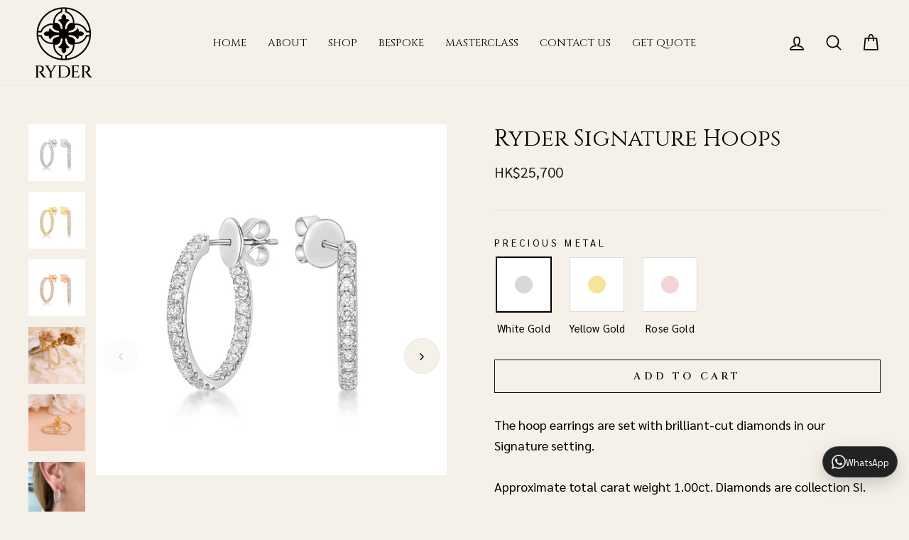

--- FILE ---
content_type: text/html; charset=utf-8
request_url: https://www.ryderdiamonds.com/products/ryder-signature-hoops
body_size: 30929
content:
<!doctype html>
<html class="no-js" lang="en">
<head><meta name="google-site-verification" content="LeYpIgXPNDKB9_TxBIYChFBy8MX3NFf_VomOuQh_XQc" />
  <meta charset="utf-8">
  <meta http-equiv="X-UA-Compatible" content="IE=edge,chrome=1">
  <meta name="viewport" content="width=device-width,initial-scale=1">
  <meta name="theme-color" content="#f5f0e8">
  <link rel="canonical" href="https://www.ryderdiamonds.com/products/ryder-signature-hoops">
  <link rel="canonical" href="https://www.ryderdiamonds.com/products/ryder-signature-hoops">
  <link rel="preconnect" href="https://cdn.shopify.com">
  <link rel="preconnect" href="https://fonts.shopifycdn.com">
  <link rel="preconnect" href="https://fonts.googleapis.com">
<link rel="preconnect" href="https://fonts.gstatic.com" crossorigin>
<link href="https://fonts.googleapis.com/css2?family=Cinzel:wght@400;500;600;700;800;900&family=Sarabun:wght@300;400;500;600&display=swap" rel="stylesheet">


  <link rel="dns-prefetch" href="https://productreviews.shopifycdn.com">
  <link rel="dns-prefetch" href="https://ajax.googleapis.com">
  <link rel="dns-prefetch" href="https://maps.googleapis.com">
  <link rel="dns-prefetch" href="https://maps.gstatic.com"><link rel="shortcut icon" href="//www.ryderdiamonds.com/cdn/shop/files/ryder-favicon-32x32-2_32x32.png?v=1618486655" type="image/png" /><title>Ryder Signature Hoops
&ndash; Ryder Diamonds
</title>
<meta name="description" content="The ultimate diamond gift for special birthdays, anniversaries or just to say &quot;I love you&quot;."><meta property="og:site_name" content="Ryder Diamonds">
  <meta property="og:url" content="https://www.ryderdiamonds.com/products/ryder-signature-hoops">
  <meta property="og:title" content="Ryder Signature Hoops">
  <meta property="og:type" content="product">
  <meta property="og:description" content="The ultimate diamond gift for special birthdays, anniversaries or just to say &quot;I love you&quot;."><meta property="og:image" content="http://www.ryderdiamonds.com/cdn/shop/products/Signature_Hoops_White_Gold_White_1200x1200.jpg?v=1651634644"><meta property="og:image" content="http://www.ryderdiamonds.com/cdn/shop/products/Signature_Hoops_Yellow_Gold_White_1200x1200.jpg?v=1651634644"><meta property="og:image" content="http://www.ryderdiamonds.com/cdn/shop/products/Signature_Hoops_Rose_Gold_White_1200x1200.jpg?v=1651634644">
  <meta property="og:image:secure_url" content="https://www.ryderdiamonds.com/cdn/shop/products/Signature_Hoops_White_Gold_White_1200x1200.jpg?v=1651634644"><meta property="og:image:secure_url" content="https://www.ryderdiamonds.com/cdn/shop/products/Signature_Hoops_Yellow_Gold_White_1200x1200.jpg?v=1651634644"><meta property="og:image:secure_url" content="https://www.ryderdiamonds.com/cdn/shop/products/Signature_Hoops_Rose_Gold_White_1200x1200.jpg?v=1651634644">
  <meta name="twitter:site" content="@">
  <meta name="twitter:card" content="summary_large_image">
  <meta name="twitter:title" content="Ryder Signature Hoops">
  <meta name="twitter:description" content="The ultimate diamond gift for special birthdays, anniversaries or just to say &quot;I love you&quot;.">
<style data-shopify>@font-face {
  font-family: "Bodoni Moda";
  font-weight: 400;
  font-style: normal;
  font-display: swap;
  src: url("//www.ryderdiamonds.com/cdn/fonts/bodoni_moda/bodonimoda_n4.025af1859727a91866b3c708393a6dc972156491.woff2") format("woff2"),
       url("//www.ryderdiamonds.com/cdn/fonts/bodoni_moda/bodonimoda_n4.aebb4417dfed0dc5ec4a330249c3862add089916.woff") format("woff");
}

  @font-face {
  font-family: "Josefin Sans";
  font-weight: 300;
  font-style: normal;
  font-display: swap;
  src: url("//www.ryderdiamonds.com/cdn/fonts/josefin_sans/josefinsans_n3.374d5f789b55dc43ab676daa4d4b2e3218eb6d25.woff2") format("woff2"),
       url("//www.ryderdiamonds.com/cdn/fonts/josefin_sans/josefinsans_n3.96e999b56a2455ae25366c2fa92b6bd8280af01a.woff") format("woff");
}


  @font-face {
  font-family: "Josefin Sans";
  font-weight: 600;
  font-style: normal;
  font-display: swap;
  src: url("//www.ryderdiamonds.com/cdn/fonts/josefin_sans/josefinsans_n6.afe095792949c54ae236c64ec95a9caea4be35d6.woff2") format("woff2"),
       url("//www.ryderdiamonds.com/cdn/fonts/josefin_sans/josefinsans_n6.0ea222c12f299e43fa61b9245ec23b623ebeb1e9.woff") format("woff");
}

  @font-face {
  font-family: "Josefin Sans";
  font-weight: 300;
  font-style: italic;
  font-display: swap;
  src: url("//www.ryderdiamonds.com/cdn/fonts/josefin_sans/josefinsans_i3.fa135db3a1aedba72fa0faddcfc63015a658db80.woff2") format("woff2"),
       url("//www.ryderdiamonds.com/cdn/fonts/josefin_sans/josefinsans_i3.7b6eb36e9626277bd8a95b07388a9e1123f85281.woff") format("woff");
}

  @font-face {
  font-family: "Josefin Sans";
  font-weight: 600;
  font-style: italic;
  font-display: swap;
  src: url("//www.ryderdiamonds.com/cdn/fonts/josefin_sans/josefinsans_i6.7a9f0e99230d38dd3e0abe7ca5ca23f913d05281.woff2") format("woff2"),
       url("//www.ryderdiamonds.com/cdn/fonts/josefin_sans/josefinsans_i6.67c153e9e49a5dd7b6b7058351ca5c215b18a446.woff") format("woff");
}

</style><link href="//www.ryderdiamonds.com/cdn/shop/t/59/assets/theme.css?v=39554429034012371261769722737" rel="stylesheet" type="text/css" media="all" />
  <link href="//www.ryderdiamonds.com/cdn/shop/t/59/assets/custom.scss.css?v=141927606595285381321769286831" rel="stylesheet" type="text/css" media="all" />
<style data-shopify>:root {
    --typeHeaderPrimary: "Bodoni Moda";
    --typeHeaderFallback: serif;
    --typeHeaderSize: 38px;
    --typeHeaderWeight: 400;
    --typeHeaderLineHeight: 1;
    --typeHeaderSpacing: 0.0em;

    --typeBasePrimary:"Josefin Sans";
    --typeBaseFallback:sans-serif;
    --typeBaseSize: 16px;
    --typeBaseWeight: 300;
    --typeBaseSpacing: 0.025em;
    --typeBaseLineHeight: 1.6;

    --typeCollectionTitle: 18px;

    --iconWeight: 4px;
    --iconLinecaps: round;

    
      --buttonRadius: 0px;
    

    --colorGridOverlayOpacity: 0.1;
  }
}</style><script>
    document.documentElement.className = document.documentElement.className.replace('no-js', 'js');

    window.theme = window.theme || {};
    theme.routes = {
      cart: "/cart",
      cartAdd: "/cart/add.js",
      cartChange: "/cart/change"
    };
    theme.strings = {
      soldOut: "Sold Out",
      unavailable: "Unavailable",
      stockLabel: "Only [count] items in stock!",
      willNotShipUntil: "Will not ship until [date]",
      willBeInStockAfter: "Will be in stock after [date]",
      waitingForStock: "Inventory on the way",
      savePrice: "Save [saved_amount]",
      cartEmpty: "Your cart is currently empty.",
      cartTermsConfirmation: "You must agree with the terms and conditions of sales to check out"
    };
    theme.settings = {
      dynamicVariantsEnable: true,
      dynamicVariantType: "button",
      cartType: "drawer",
      moneyFormat: "HK${{ amount_no_decimals }}",
      saveType: "dollar",
      recentlyViewedEnabled: false,
      predictiveSearch: true,
      predictiveSearchType: "product",
      inventoryThreshold: 10,
      quickView: false,
      themeName: 'Impulse',
      themeVersion: "3.4.0"
    };
  </script>

  <script>window.performance && window.performance.mark && window.performance.mark('shopify.content_for_header.start');</script><meta name="google-site-verification" content="fqNwtr7bR48Om8lBhBnkL-GarzsZfWTBhDX2RgRUsPY">
<meta id="shopify-digital-wallet" name="shopify-digital-wallet" content="/8493878/digital_wallets/dialog">
<meta name="shopify-checkout-api-token" content="872bdd993c3604531e064d9a14c01554">
<meta id="in-context-paypal-metadata" data-shop-id="8493878" data-venmo-supported="false" data-environment="production" data-locale="en_US" data-paypal-v4="true" data-currency="HKD">
<link rel="alternate" type="application/json+oembed" href="https://www.ryderdiamonds.com/products/ryder-signature-hoops.oembed">
<script async="async" src="/checkouts/internal/preloads.js?locale=en-HK"></script>
<script id="shopify-features" type="application/json">{"accessToken":"872bdd993c3604531e064d9a14c01554","betas":["rich-media-storefront-analytics"],"domain":"www.ryderdiamonds.com","predictiveSearch":true,"shopId":8493878,"locale":"en"}</script>
<script>var Shopify = Shopify || {};
Shopify.shop = "ryderdiamonds.myshopify.com";
Shopify.locale = "en";
Shopify.currency = {"active":"HKD","rate":"1.0"};
Shopify.country = "HK";
Shopify.theme = {"name":"Ryder Theme  | New Design 31\/01\/26","id":138026713222,"schema_name":"Ryder Diamonds","schema_version":"1.0.1","theme_store_id":null,"role":"main"};
Shopify.theme.handle = "null";
Shopify.theme.style = {"id":null,"handle":null};
Shopify.cdnHost = "www.ryderdiamonds.com/cdn";
Shopify.routes = Shopify.routes || {};
Shopify.routes.root = "/";</script>
<script type="module">!function(o){(o.Shopify=o.Shopify||{}).modules=!0}(window);</script>
<script>!function(o){function n(){var o=[];function n(){o.push(Array.prototype.slice.apply(arguments))}return n.q=o,n}var t=o.Shopify=o.Shopify||{};t.loadFeatures=n(),t.autoloadFeatures=n()}(window);</script>
<script id="shop-js-analytics" type="application/json">{"pageType":"product"}</script>
<script defer="defer" async type="module" src="//www.ryderdiamonds.com/cdn/shopifycloud/shop-js/modules/v2/client.init-shop-cart-sync_BN7fPSNr.en.esm.js"></script>
<script defer="defer" async type="module" src="//www.ryderdiamonds.com/cdn/shopifycloud/shop-js/modules/v2/chunk.common_Cbph3Kss.esm.js"></script>
<script defer="defer" async type="module" src="//www.ryderdiamonds.com/cdn/shopifycloud/shop-js/modules/v2/chunk.modal_DKumMAJ1.esm.js"></script>
<script type="module">
  await import("//www.ryderdiamonds.com/cdn/shopifycloud/shop-js/modules/v2/client.init-shop-cart-sync_BN7fPSNr.en.esm.js");
await import("//www.ryderdiamonds.com/cdn/shopifycloud/shop-js/modules/v2/chunk.common_Cbph3Kss.esm.js");
await import("//www.ryderdiamonds.com/cdn/shopifycloud/shop-js/modules/v2/chunk.modal_DKumMAJ1.esm.js");

  window.Shopify.SignInWithShop?.initShopCartSync?.({"fedCMEnabled":true,"windoidEnabled":true});

</script>
<script>(function() {
  var isLoaded = false;
  function asyncLoad() {
    if (isLoaded) return;
    isLoaded = true;
    var urls = ["https:\/\/cdn.eggflow.com\/v1\/en_US\/giveaway.js?init=5e25458d48d34\u0026app=giveaway\u0026shop=ryderdiamonds.myshopify.com","https:\/\/cdn.shopify.com\/s\/files\/1\/0849\/3878\/t\/14\/assets\/globo.formbuilder.init.js?shop=ryderdiamonds.myshopify.com","https:\/\/cdn.tabarn.app\/cdn\/automatic-discount\/automatic-discount-v2.min.js?shop=ryderdiamonds.myshopify.com","\/\/www.powr.io\/powr.js?powr-token=ryderdiamonds.myshopify.com\u0026external-type=shopify\u0026shop=ryderdiamonds.myshopify.com"];
    for (var i = 0; i < urls.length; i++) {
      var s = document.createElement('script');
      s.type = 'text/javascript';
      s.async = true;
      s.src = urls[i];
      var x = document.getElementsByTagName('script')[0];
      x.parentNode.insertBefore(s, x);
    }
  };
  if(window.attachEvent) {
    window.attachEvent('onload', asyncLoad);
  } else {
    window.addEventListener('load', asyncLoad, false);
  }
})();</script>
<script id="__st">var __st={"a":8493878,"offset":28800,"reqid":"27a2656a-2973-4e4c-98db-5632a8735351-1770122517","pageurl":"www.ryderdiamonds.com\/products\/ryder-signature-hoops","u":"13bc4a63cbc6","p":"product","rtyp":"product","rid":5155308765318};</script>
<script>window.ShopifyPaypalV4VisibilityTracking = true;</script>
<script id="captcha-bootstrap">!function(){'use strict';const t='contact',e='account',n='new_comment',o=[[t,t],['blogs',n],['comments',n],[t,'customer']],c=[[e,'customer_login'],[e,'guest_login'],[e,'recover_customer_password'],[e,'create_customer']],r=t=>t.map((([t,e])=>`form[action*='/${t}']:not([data-nocaptcha='true']) input[name='form_type'][value='${e}']`)).join(','),a=t=>()=>t?[...document.querySelectorAll(t)].map((t=>t.form)):[];function s(){const t=[...o],e=r(t);return a(e)}const i='password',u='form_key',d=['recaptcha-v3-token','g-recaptcha-response','h-captcha-response',i],f=()=>{try{return window.sessionStorage}catch{return}},m='__shopify_v',_=t=>t.elements[u];function p(t,e,n=!1){try{const o=window.sessionStorage,c=JSON.parse(o.getItem(e)),{data:r}=function(t){const{data:e,action:n}=t;return t[m]||n?{data:e,action:n}:{data:t,action:n}}(c);for(const[e,n]of Object.entries(r))t.elements[e]&&(t.elements[e].value=n);n&&o.removeItem(e)}catch(o){console.error('form repopulation failed',{error:o})}}const l='form_type',E='cptcha';function T(t){t.dataset[E]=!0}const w=window,h=w.document,L='Shopify',v='ce_forms',y='captcha';let A=!1;((t,e)=>{const n=(g='f06e6c50-85a8-45c8-87d0-21a2b65856fe',I='https://cdn.shopify.com/shopifycloud/storefront-forms-hcaptcha/ce_storefront_forms_captcha_hcaptcha.v1.5.2.iife.js',D={infoText:'Protected by hCaptcha',privacyText:'Privacy',termsText:'Terms'},(t,e,n)=>{const o=w[L][v],c=o.bindForm;if(c)return c(t,g,e,D).then(n);var r;o.q.push([[t,g,e,D],n]),r=I,A||(h.body.append(Object.assign(h.createElement('script'),{id:'captcha-provider',async:!0,src:r})),A=!0)});var g,I,D;w[L]=w[L]||{},w[L][v]=w[L][v]||{},w[L][v].q=[],w[L][y]=w[L][y]||{},w[L][y].protect=function(t,e){n(t,void 0,e),T(t)},Object.freeze(w[L][y]),function(t,e,n,w,h,L){const[v,y,A,g]=function(t,e,n){const i=e?o:[],u=t?c:[],d=[...i,...u],f=r(d),m=r(i),_=r(d.filter((([t,e])=>n.includes(e))));return[a(f),a(m),a(_),s()]}(w,h,L),I=t=>{const e=t.target;return e instanceof HTMLFormElement?e:e&&e.form},D=t=>v().includes(t);t.addEventListener('submit',(t=>{const e=I(t);if(!e)return;const n=D(e)&&!e.dataset.hcaptchaBound&&!e.dataset.recaptchaBound,o=_(e),c=g().includes(e)&&(!o||!o.value);(n||c)&&t.preventDefault(),c&&!n&&(function(t){try{if(!f())return;!function(t){const e=f();if(!e)return;const n=_(t);if(!n)return;const o=n.value;o&&e.removeItem(o)}(t);const e=Array.from(Array(32),(()=>Math.random().toString(36)[2])).join('');!function(t,e){_(t)||t.append(Object.assign(document.createElement('input'),{type:'hidden',name:u})),t.elements[u].value=e}(t,e),function(t,e){const n=f();if(!n)return;const o=[...t.querySelectorAll(`input[type='${i}']`)].map((({name:t})=>t)),c=[...d,...o],r={};for(const[a,s]of new FormData(t).entries())c.includes(a)||(r[a]=s);n.setItem(e,JSON.stringify({[m]:1,action:t.action,data:r}))}(t,e)}catch(e){console.error('failed to persist form',e)}}(e),e.submit())}));const S=(t,e)=>{t&&!t.dataset[E]&&(n(t,e.some((e=>e===t))),T(t))};for(const o of['focusin','change'])t.addEventListener(o,(t=>{const e=I(t);D(e)&&S(e,y())}));const B=e.get('form_key'),M=e.get(l),P=B&&M;t.addEventListener('DOMContentLoaded',(()=>{const t=y();if(P)for(const e of t)e.elements[l].value===M&&p(e,B);[...new Set([...A(),...v().filter((t=>'true'===t.dataset.shopifyCaptcha))])].forEach((e=>S(e,t)))}))}(h,new URLSearchParams(w.location.search),n,t,e,['guest_login'])})(!1,!0)}();</script>
<script integrity="sha256-4kQ18oKyAcykRKYeNunJcIwy7WH5gtpwJnB7kiuLZ1E=" data-source-attribution="shopify.loadfeatures" defer="defer" src="//www.ryderdiamonds.com/cdn/shopifycloud/storefront/assets/storefront/load_feature-a0a9edcb.js" crossorigin="anonymous"></script>
<script data-source-attribution="shopify.dynamic_checkout.dynamic.init">var Shopify=Shopify||{};Shopify.PaymentButton=Shopify.PaymentButton||{isStorefrontPortableWallets:!0,init:function(){window.Shopify.PaymentButton.init=function(){};var t=document.createElement("script");t.src="https://www.ryderdiamonds.com/cdn/shopifycloud/portable-wallets/latest/portable-wallets.en.js",t.type="module",document.head.appendChild(t)}};
</script>
<script data-source-attribution="shopify.dynamic_checkout.buyer_consent">
  function portableWalletsHideBuyerConsent(e){var t=document.getElementById("shopify-buyer-consent"),n=document.getElementById("shopify-subscription-policy-button");t&&n&&(t.classList.add("hidden"),t.setAttribute("aria-hidden","true"),n.removeEventListener("click",e))}function portableWalletsShowBuyerConsent(e){var t=document.getElementById("shopify-buyer-consent"),n=document.getElementById("shopify-subscription-policy-button");t&&n&&(t.classList.remove("hidden"),t.removeAttribute("aria-hidden"),n.addEventListener("click",e))}window.Shopify?.PaymentButton&&(window.Shopify.PaymentButton.hideBuyerConsent=portableWalletsHideBuyerConsent,window.Shopify.PaymentButton.showBuyerConsent=portableWalletsShowBuyerConsent);
</script>
<script data-source-attribution="shopify.dynamic_checkout.cart.bootstrap">document.addEventListener("DOMContentLoaded",(function(){function t(){return document.querySelector("shopify-accelerated-checkout-cart, shopify-accelerated-checkout")}if(t())Shopify.PaymentButton.init();else{new MutationObserver((function(e,n){t()&&(Shopify.PaymentButton.init(),n.disconnect())})).observe(document.body,{childList:!0,subtree:!0})}}));
</script>
<link id="shopify-accelerated-checkout-styles" rel="stylesheet" media="screen" href="https://www.ryderdiamonds.com/cdn/shopifycloud/portable-wallets/latest/accelerated-checkout-backwards-compat.css" crossorigin="anonymous">
<style id="shopify-accelerated-checkout-cart">
        #shopify-buyer-consent {
  margin-top: 1em;
  display: inline-block;
  width: 100%;
}

#shopify-buyer-consent.hidden {
  display: none;
}

#shopify-subscription-policy-button {
  background: none;
  border: none;
  padding: 0;
  text-decoration: underline;
  font-size: inherit;
  cursor: pointer;
}

#shopify-subscription-policy-button::before {
  box-shadow: none;
}

      </style>

<script>window.performance && window.performance.mark && window.performance.mark('shopify.content_for_header.end');</script>

  <script src="//www.ryderdiamonds.com/cdn/shop/t/59/assets/vendor-scripts-v7.js" defer="defer"></script><script src="//www.ryderdiamonds.com/cdn/shop/t/59/assets/masonry.pkgd.min.js?v=52946867241060388171769286831" defer="defer"></script>
  <script src="//www.ryderdiamonds.com/cdn/shop/t/59/assets/theme.js?v=133473934860311375291769286831" defer="defer"></script>
  
  <script>
if(document.documentElement.innerHTML.match(/https:\\\/\\\/mincart-react.molsoftapps.com\\\/js\\\/mincart.js/)){ 
    var mincartSettings = {
        texts : {}
    };

    var newCartItems = {};
    var cartItems = {};


document.addEventListener('DOMContentLoaded', function () {
    mincartSettings.checkoutButtonsText = '[name="checkout"]:not([id^="restrict-shipping"]):not(.wn-net-order-button), [name="chekout"], [name="checkoutButton"]:not([id^="restrict-shipping"]):not(.wn-net-order-button), button[onclick="window.location=\'/checkout\'"]:not([id^="restrict-shipping"]):not(.wn-net-order-button), form[action^=\'/checkout\'] input[value=\'Checkout\']:not([id^="restrict-shipping"]):not(.wn-net-order-button), .blockCheckout:not([id^="restrict-shipping"]):not(.wn-net-order-button), [href^="/checkout"]:not([id^="restrict-shipping"]):not(.wn-net-order-button), [href^="checkout"]:not([id^="restrict-shipping"]):not(.wn-net-order-button), form[action^=\'/checkout\'] input[type=\'submit\']:not([id^="restrict-shipping"]):not(.wn-net-order-button), .ConversionDriverCart--checkout:not([id^="restrict-shipping"]):not(.wn-net-order-button), .checkout-button:not([id^="restrict-shipping"]):not(.wn-net-order-button), form[action^=\'/checkout\'] button[type=\'submit\']:not([id^="restrict-shipping"]):not(.wn-net-order-button), .mincart-state-unlocked:not([id^="restrict-shipping"]):not(.wn-net-order-button), .mincart-state-refresh:not([id^="restrict-shipping"]):not(.wn-net-order-button), .mincart-state-popup:not([id^="restrict-shipping"]):not(.wn-net-order-button), .mincart-state-loading';
    mincartSettings.checkoutButtons = document.querySelectorAll(mincartSettings.checkoutButtonsText);
    mincartSettings.additionalCheckoutText = ".additional-checkout-buttons, .additional-checkout-button, #additional-checkout-buttons, #dynamic-checkout-cart";
    mincartSettings.additionalCheckout = document.querySelectorAll(mincartSettings.additionalCheckoutText);

        for(var i = 0; i < mincartSettings.checkoutButtons.length; i++){
            mincartSettings.checkoutButtons[i].disabled = true;
        }
        for(var i = 0; i < mincartSettings.additionalCheckout.length; i++){
            mincartSettings.additionalCheckout[i].classList.add('mincartDisabled');
        }

        
            mincartSettings.addProductButton = document.querySelectorAll('[name="add"]');

            
                for(var i = 0; i < mincartSettings.addProductButton.length; i++){
                    mincartSettings.addProductButton[i].disabled = true;
                }
            
        

        (function () {
            var loadScript = function loadScript(url, callback) {

                var script = document.createElement("script");
                script.type = "text/javascript";

                // If the browser is Internet Explorer.
                if (script.readyState) {
                    script.onreadystatechange = function () {
                        if (script.readyState == "loaded" || script.readyState == "complete") {
                            script.onreadystatechange = null;
                            callback();
                        }
                    };
                    // For any other browser.
                } else {
                    script.onload = function () {
                        callback();
                    };
                }

                script.src = url;
                document.getElementsByTagName("head")[0].appendChild(script);
            };

            /* This is my app's JavaScript */
            var myAppJavaScript = function myAppJavaScript($) {
                mincartSettings.currentPage = "product";
                mincartSettings.checkoutButtons = $(mincartSettings.checkoutButtonsText);
                mincartSettings.additionalCheckout = $(mincartSettings.additionalCheckoutText);

                mincartSettings.checkoutButtons.each(function(){
                    if($(this).is('input')){
                        mincartSettings.texts.checkoutText = $(this).val();
                        return false;
                    }
                    else{
                        mincartSettings.texts.checkoutText = $(this).html();
                    }
                });
                
                if(mincartSettings.checkoutButtons.is('input')){
                    mincartSettings.checkoutButtons.addClass('mincartDisabled');
                    mincartSettings.checkoutButtons.val("Loading");
                }
                else{
                    mincartSettings.checkoutButtons.addClass('mincartDisabled');
                    mincartSettings.checkoutButtons.html("Loading");
                }

                
                    mincartSettings.addProductButton = $('[name="add"]');

                    if(mincartSettings.addProductButton.is('input')){
                        mincartSettings.texts.addProductButton = mincartSettings.addProductButton.val();
                    }
                    else{
                        const buttonInnerText = mincartSettings.addProductButton.find("[data-add-to-cart-text]");
                        if(buttonInnerText.length) {
                            mincartSettings.texts.addProductButton = buttonInnerText.html();
                        }
                        else {
                            mincartSettings.texts.addProductButton = mincartSettings.addProductButton.html();
                        }
                    }

                    
                        if(mincartSettings.addProductButton.is('input')){
                            mincartSettings.addProductButton.addClass('mincartDisabled');
                            mincartSettings.addProductButton.val("Loading");
                        }
                        else{
                            mincartSettings.addProductButton.addClass('mincartDisabled');

                            const buttonInnerText = mincartSettings.addProductButton.find("[data-add-to-cart-text]");
                            if(buttonInnerText.length) {
                                buttonInnerText.html("Loading");
                            }
                            else {
                                mincartSettings.addProductButton.html("Loading");
                            }
                            
                        }
                    
                
                
                
                mincartSettings.itemsInCart = [];

                mincartSettings.currentProduct = {
                    "product_id": 5155308765318,
                    "Collection": [{"id":142297006125,"handle":"all","title":"All","updated_at":"2025-09-23T20:52:33+08:00","body_html":"","published_at":"2019-09-10T13:06:30+08:00","sort_order":"manual","template_suffix":"","disjunctive":false,"rules":[{"column":"tag","relation":"equals","condition":"nobespoke"}],"published_scope":"global"},{"id":262696206470,"handle":"christmas-party-2021","title":"Christmas Party 2021","updated_at":"2025-09-23T20:52:33+08:00","body_html":"\u003ch2 style=\"padding-top: 2%; padding-bottom: 2%; line-height:1.4; \"\u003eWe are so excited you will be able to join us for our Christmas Party!\u2028  \u003c\/h2\u003e\n\u003cp\u003ePlease share the email with anyone you think would love to also join us.\u003c\/p\u003e\n\u003cp\u003eSee you on the 18th, and in the meantime please browse our 'Ready to Wear' Collection below...\u003c\/p\u003e\n\u003cdiv style=\"text-align: center;\"\u003e\u003cimg src=\"https:\/\/cdn.shopify.com\/s\/files\/1\/0849\/3878\/files\/ryder_diamonds_-_xmas_invite_-_online.png?v=1635944953\" style=\"margin-top: 20px; float: none;\"\u003e\u003c\/div\u003e\n\u003cdiv style=\"text-align: center;\"\u003e\u003c\/div\u003e\n\u003ch2 style=\"text-align: center;\"\u003e\u003c\/h2\u003e\n\u003ch2 style=\"text-align: center; padding-top: 5%;\"\u003eReady to wear collection\u003c\/h2\u003e\n\u003cp\u003e \u003c\/p\u003e\n\u003cstyle\u003e\u003c!--\n.section-header__title{\n    padding-top: 5%;\n}\n\np {\n    font-size: 24px;\n    font-family: ChantillyLight;\n}\n\n.ryder-story-subtitle span {\n    text-align: center;\n    font-size: 55px;\n    font-family: BrittneyQueen;\n--\u003e\u003c\/style\u003e","published_at":"2021-11-03T20:54:37+08:00","sort_order":"best-selling","template_suffix":"","disjunctive":false,"rules":[{"column":"tag","relation":"equals","condition":"nobespoke"}],"published_scope":"global"},{"id":38555329,"handle":"earrings","updated_at":"2024-07-12T11:40:05+08:00","published_at":"2015-05-05T12:10:00+08:00","sort_order":"manual","template_suffix":"","published_scope":"global","title":"Ryder Signature Earrings","body_html":"\u003cdiv class=\"collection-copy\"\u003e\u003cbr\u003e\u003c\/div\u003e\n\u003cstyle\u003e\u003c!--\n.collection-copy {\n    margin-top: 20px;\n    font-family: ChantillyLight;\n    max-width: 1000px;\n    margin-left: auto;\n    margin-right: auto;\n}\n--\u003e\u003c\/style\u003e"},{"id":261638815878,"handle":"shop","title":"Shop","updated_at":"2025-09-23T20:52:33+08:00","body_html":"\u003c!--\n\u003cdiv class=\"collection-banner\"\u003e\u003cimg src=\"\/\/cdn.shopify.com\/s\/files\/1\/0849\/3878\/files\/collections-bespoke-general-03.jpg\" alt=\"\"\u003e\u003c\/div\u003e\n--\u003e\n\u003cdiv class=\"colection-copy\"\u003eThe core nature of Ryder Diamond’s business is bespoke. However, if time is not on your side, these ready-to-wear pieces have been handcrafted for immediate purchase. Upholding the integrity of the stones used in our bespoke pieces, each stone has been selected by our designers which provide the perfect grade for beauty, and value for money. If you would like to customise any of these pieces, please contact us about custom crafting.\u003c\/div\u003e\n\u003cdiv class=\"rider-divider\"\u003e\u003cimg src=\"\/\/cdn.shopify.com\/s\/files\/1\/0849\/3878\/files\/ryder-story-divider-2a.png\"\u003e\u003c\/div\u003e\n\u003cstyle\u003e\u003c!--\n.collection-banner{\n    max-width: 1420px;\n}\n.colection-copy {\n    margin-top: 20px;\n    font-family: ChantillyLight;\n    max-width: 960px;\n    margin-left: auto;\n    margin-right: auto;\n}\n.shopify-section:first-child {\n  margin-top: 0px;\n}\n.visible-mobile {\n  display: none !important;\n}\n.rider-divider {\n    margin-top: 20px;\n    max-width: 1000px;\n    margin-left: auto;\n    margin-right: auto;\n}\n@media (max-width: 767px) {\n  .visible-mobile {\n    display: inline !important;\n  }\n  .hidden-mobile {\n    display: none !important;\n  }\n.rider-divider {\n    display: none;\n}\n}\n--\u003e\u003c\/style\u003e","published_at":"2021-06-04T00:43:15+08:00","sort_order":"manual","template_suffix":"","disjunctive":false,"rules":[{"column":"tag","relation":"equals","condition":"nobespoke"}],"published_scope":"global"}],
                    "product_type": "earrings",
                    "Vendor": "Ryder",
                    "Tag": ["earrings","nobespoke","ONLINE SHOP","plural","rose gold","round brilliant","white gold","yellow gold"],
                    "variants": [{"id":34763811618950,"title":"White Gold","option1":"White Gold","option2":null,"option3":null,"sku":"","requires_shipping":true,"taxable":true,"featured_image":{"id":29913719373958,"product_id":5155308765318,"position":1,"created_at":"2022-05-04T11:23:15+08:00","updated_at":"2022-05-04T11:24:04+08:00","alt":null,"width":2293,"height":2293,"src":"\/\/www.ryderdiamonds.com\/cdn\/shop\/products\/Signature_Hoops_White_Gold_White.jpg?v=1651634644","variant_ids":[34763811618950]},"available":true,"name":"Ryder Signature Hoops - White Gold","public_title":"White Gold","options":["White Gold"],"price":2570000,"weight":0,"compare_at_price":2570000,"inventory_quantity":1,"inventory_management":"shopify","inventory_policy":"continue","barcode":"","featured_media":{"alt":null,"id":22446343585926,"position":1,"preview_image":{"aspect_ratio":1.0,"height":2293,"width":2293,"src":"\/\/www.ryderdiamonds.com\/cdn\/shop\/products\/Signature_Hoops_White_Gold_White.jpg?v=1651634644"}},"requires_selling_plan":false,"selling_plan_allocations":[]},{"id":39345264197766,"title":"Yellow Gold","option1":"Yellow Gold","option2":null,"option3":null,"sku":"","requires_shipping":true,"taxable":true,"featured_image":{"id":29913717407878,"product_id":5155308765318,"position":2,"created_at":"2022-05-04T11:21:33+08:00","updated_at":"2022-05-04T11:24:04+08:00","alt":null,"width":2293,"height":2293,"src":"\/\/www.ryderdiamonds.com\/cdn\/shop\/products\/Signature_Hoops_Yellow_Gold_White.jpg?v=1651634644","variant_ids":[39345264197766]},"available":true,"name":"Ryder Signature Hoops - Yellow Gold","public_title":"Yellow Gold","options":["Yellow Gold"],"price":2570000,"weight":0,"compare_at_price":2570000,"inventory_quantity":0,"inventory_management":"shopify","inventory_policy":"continue","barcode":"","featured_media":{"alt":null,"id":22446341619846,"position":2,"preview_image":{"aspect_ratio":1.0,"height":2293,"width":2293,"src":"\/\/www.ryderdiamonds.com\/cdn\/shop\/products\/Signature_Hoops_Yellow_Gold_White.jpg?v=1651634644"}},"requires_selling_plan":false,"selling_plan_allocations":[]},{"id":39345264263302,"title":"Rose Gold","option1":"Rose Gold","option2":null,"option3":null,"sku":"","requires_shipping":true,"taxable":true,"featured_image":{"id":29913713180806,"product_id":5155308765318,"position":3,"created_at":"2022-05-04T11:18:19+08:00","updated_at":"2022-05-04T11:24:04+08:00","alt":null,"width":2293,"height":2293,"src":"\/\/www.ryderdiamonds.com\/cdn\/shop\/products\/Signature_Hoops_Rose_Gold_White.jpg?v=1651634644","variant_ids":[39345264263302]},"available":true,"name":"Ryder Signature Hoops - Rose Gold","public_title":"Rose Gold","options":["Rose Gold"],"price":2570000,"weight":0,"compare_at_price":2570000,"inventory_quantity":0,"inventory_management":"shopify","inventory_policy":"continue","barcode":"","featured_media":{"alt":null,"id":22446337360006,"position":3,"preview_image":{"aspect_ratio":1.0,"height":2293,"width":2293,"src":"\/\/www.ryderdiamonds.com\/cdn\/shop\/products\/Signature_Hoops_Rose_Gold_White.jpg?v=1651634644"}},"requires_selling_plan":false,"selling_plan_allocations":[]}],
                    "price": 2570000,
                    "min": null,
                    "max": null
                };

                mincartSettings.customer = null;

                $("input[name^=updates]").each(function(){
                    cartItems[$(this).attr('id')] = $(this).val();
                    newCartItems[$(this).attr('id')] = $(this).val();

                    $(this).bind("propertychange change keyup input paste", function(){
                        $("input[name^=updates]").each(function(){
                            newCartItems[$(this).attr('id')] = $(this).val();
                        })
                    })
                });
            };

            if (typeof jQuery === 'undefined' || parseFloat(jQuery.fn.jquery) < 3.0 || !jQuery.ajax) {
                loadScript('//mincart-react.molsoftapps.com/js/jquery.min.js', function () {
                    var jQuery331 = jQuery.noConflict(true);
                    myAppJavaScript(jQuery331);
                });
            } else {
                myAppJavaScript(jQuery);
            }
        })();
    });
}
</script>

<style>
    .mincartDisabled{
        pointer-events: none !important;
    }
</style>


<script>window.POWR_DISABLE = true;</script>

<link href="https://monorail-edge.shopifysvc.com" rel="dns-prefetch">
<script>(function(){if ("sendBeacon" in navigator && "performance" in window) {try {var session_token_from_headers = performance.getEntriesByType('navigation')[0].serverTiming.find(x => x.name == '_s').description;} catch {var session_token_from_headers = undefined;}var session_cookie_matches = document.cookie.match(/_shopify_s=([^;]*)/);var session_token_from_cookie = session_cookie_matches && session_cookie_matches.length === 2 ? session_cookie_matches[1] : "";var session_token = session_token_from_headers || session_token_from_cookie || "";function handle_abandonment_event(e) {var entries = performance.getEntries().filter(function(entry) {return /monorail-edge.shopifysvc.com/.test(entry.name);});if (!window.abandonment_tracked && entries.length === 0) {window.abandonment_tracked = true;var currentMs = Date.now();var navigation_start = performance.timing.navigationStart;var payload = {shop_id: 8493878,url: window.location.href,navigation_start,duration: currentMs - navigation_start,session_token,page_type: "product"};window.navigator.sendBeacon("https://monorail-edge.shopifysvc.com/v1/produce", JSON.stringify({schema_id: "online_store_buyer_site_abandonment/1.1",payload: payload,metadata: {event_created_at_ms: currentMs,event_sent_at_ms: currentMs}}));}}window.addEventListener('pagehide', handle_abandonment_event);}}());</script>
<script id="web-pixels-manager-setup">(function e(e,d,r,n,o){if(void 0===o&&(o={}),!Boolean(null===(a=null===(i=window.Shopify)||void 0===i?void 0:i.analytics)||void 0===a?void 0:a.replayQueue)){var i,a;window.Shopify=window.Shopify||{};var t=window.Shopify;t.analytics=t.analytics||{};var s=t.analytics;s.replayQueue=[],s.publish=function(e,d,r){return s.replayQueue.push([e,d,r]),!0};try{self.performance.mark("wpm:start")}catch(e){}var l=function(){var e={modern:/Edge?\/(1{2}[4-9]|1[2-9]\d|[2-9]\d{2}|\d{4,})\.\d+(\.\d+|)|Firefox\/(1{2}[4-9]|1[2-9]\d|[2-9]\d{2}|\d{4,})\.\d+(\.\d+|)|Chrom(ium|e)\/(9{2}|\d{3,})\.\d+(\.\d+|)|(Maci|X1{2}).+ Version\/(15\.\d+|(1[6-9]|[2-9]\d|\d{3,})\.\d+)([,.]\d+|)( \(\w+\)|)( Mobile\/\w+|) Safari\/|Chrome.+OPR\/(9{2}|\d{3,})\.\d+\.\d+|(CPU[ +]OS|iPhone[ +]OS|CPU[ +]iPhone|CPU IPhone OS|CPU iPad OS)[ +]+(15[._]\d+|(1[6-9]|[2-9]\d|\d{3,})[._]\d+)([._]\d+|)|Android:?[ /-](13[3-9]|1[4-9]\d|[2-9]\d{2}|\d{4,})(\.\d+|)(\.\d+|)|Android.+Firefox\/(13[5-9]|1[4-9]\d|[2-9]\d{2}|\d{4,})\.\d+(\.\d+|)|Android.+Chrom(ium|e)\/(13[3-9]|1[4-9]\d|[2-9]\d{2}|\d{4,})\.\d+(\.\d+|)|SamsungBrowser\/([2-9]\d|\d{3,})\.\d+/,legacy:/Edge?\/(1[6-9]|[2-9]\d|\d{3,})\.\d+(\.\d+|)|Firefox\/(5[4-9]|[6-9]\d|\d{3,})\.\d+(\.\d+|)|Chrom(ium|e)\/(5[1-9]|[6-9]\d|\d{3,})\.\d+(\.\d+|)([\d.]+$|.*Safari\/(?![\d.]+ Edge\/[\d.]+$))|(Maci|X1{2}).+ Version\/(10\.\d+|(1[1-9]|[2-9]\d|\d{3,})\.\d+)([,.]\d+|)( \(\w+\)|)( Mobile\/\w+|) Safari\/|Chrome.+OPR\/(3[89]|[4-9]\d|\d{3,})\.\d+\.\d+|(CPU[ +]OS|iPhone[ +]OS|CPU[ +]iPhone|CPU IPhone OS|CPU iPad OS)[ +]+(10[._]\d+|(1[1-9]|[2-9]\d|\d{3,})[._]\d+)([._]\d+|)|Android:?[ /-](13[3-9]|1[4-9]\d|[2-9]\d{2}|\d{4,})(\.\d+|)(\.\d+|)|Mobile Safari.+OPR\/([89]\d|\d{3,})\.\d+\.\d+|Android.+Firefox\/(13[5-9]|1[4-9]\d|[2-9]\d{2}|\d{4,})\.\d+(\.\d+|)|Android.+Chrom(ium|e)\/(13[3-9]|1[4-9]\d|[2-9]\d{2}|\d{4,})\.\d+(\.\d+|)|Android.+(UC? ?Browser|UCWEB|U3)[ /]?(15\.([5-9]|\d{2,})|(1[6-9]|[2-9]\d|\d{3,})\.\d+)\.\d+|SamsungBrowser\/(5\.\d+|([6-9]|\d{2,})\.\d+)|Android.+MQ{2}Browser\/(14(\.(9|\d{2,})|)|(1[5-9]|[2-9]\d|\d{3,})(\.\d+|))(\.\d+|)|K[Aa][Ii]OS\/(3\.\d+|([4-9]|\d{2,})\.\d+)(\.\d+|)/},d=e.modern,r=e.legacy,n=navigator.userAgent;return n.match(d)?"modern":n.match(r)?"legacy":"unknown"}(),u="modern"===l?"modern":"legacy",c=(null!=n?n:{modern:"",legacy:""})[u],f=function(e){return[e.baseUrl,"/wpm","/b",e.hashVersion,"modern"===e.buildTarget?"m":"l",".js"].join("")}({baseUrl:d,hashVersion:r,buildTarget:u}),m=function(e){var d=e.version,r=e.bundleTarget,n=e.surface,o=e.pageUrl,i=e.monorailEndpoint;return{emit:function(e){var a=e.status,t=e.errorMsg,s=(new Date).getTime(),l=JSON.stringify({metadata:{event_sent_at_ms:s},events:[{schema_id:"web_pixels_manager_load/3.1",payload:{version:d,bundle_target:r,page_url:o,status:a,surface:n,error_msg:t},metadata:{event_created_at_ms:s}}]});if(!i)return console&&console.warn&&console.warn("[Web Pixels Manager] No Monorail endpoint provided, skipping logging."),!1;try{return self.navigator.sendBeacon.bind(self.navigator)(i,l)}catch(e){}var u=new XMLHttpRequest;try{return u.open("POST",i,!0),u.setRequestHeader("Content-Type","text/plain"),u.send(l),!0}catch(e){return console&&console.warn&&console.warn("[Web Pixels Manager] Got an unhandled error while logging to Monorail."),!1}}}}({version:r,bundleTarget:l,surface:e.surface,pageUrl:self.location.href,monorailEndpoint:e.monorailEndpoint});try{o.browserTarget=l,function(e){var d=e.src,r=e.async,n=void 0===r||r,o=e.onload,i=e.onerror,a=e.sri,t=e.scriptDataAttributes,s=void 0===t?{}:t,l=document.createElement("script"),u=document.querySelector("head"),c=document.querySelector("body");if(l.async=n,l.src=d,a&&(l.integrity=a,l.crossOrigin="anonymous"),s)for(var f in s)if(Object.prototype.hasOwnProperty.call(s,f))try{l.dataset[f]=s[f]}catch(e){}if(o&&l.addEventListener("load",o),i&&l.addEventListener("error",i),u)u.appendChild(l);else{if(!c)throw new Error("Did not find a head or body element to append the script");c.appendChild(l)}}({src:f,async:!0,onload:function(){if(!function(){var e,d;return Boolean(null===(d=null===(e=window.Shopify)||void 0===e?void 0:e.analytics)||void 0===d?void 0:d.initialized)}()){var d=window.webPixelsManager.init(e)||void 0;if(d){var r=window.Shopify.analytics;r.replayQueue.forEach((function(e){var r=e[0],n=e[1],o=e[2];d.publishCustomEvent(r,n,o)})),r.replayQueue=[],r.publish=d.publishCustomEvent,r.visitor=d.visitor,r.initialized=!0}}},onerror:function(){return m.emit({status:"failed",errorMsg:"".concat(f," has failed to load")})},sri:function(e){var d=/^sha384-[A-Za-z0-9+/=]+$/;return"string"==typeof e&&d.test(e)}(c)?c:"",scriptDataAttributes:o}),m.emit({status:"loading"})}catch(e){m.emit({status:"failed",errorMsg:(null==e?void 0:e.message)||"Unknown error"})}}})({shopId: 8493878,storefrontBaseUrl: "https://www.ryderdiamonds.com",extensionsBaseUrl: "https://extensions.shopifycdn.com/cdn/shopifycloud/web-pixels-manager",monorailEndpoint: "https://monorail-edge.shopifysvc.com/unstable/produce_batch",surface: "storefront-renderer",enabledBetaFlags: ["2dca8a86"],webPixelsConfigList: [{"id":"1112375430","configuration":"{\"accountID\":\"139396\"}","eventPayloadVersion":"v1","runtimeContext":"STRICT","scriptVersion":"d22b5691c62682d22357c5bcbea63a2b","type":"APP","apiClientId":1892941825,"privacyPurposes":["ANALYTICS","MARKETING","SALE_OF_DATA"],"dataSharingAdjustments":{"protectedCustomerApprovalScopes":[]}},{"id":"375029894","configuration":"{\"config\":\"{\\\"pixel_id\\\":\\\"G-TWS0QSFF9N\\\",\\\"target_country\\\":\\\"HK\\\",\\\"gtag_events\\\":[{\\\"type\\\":\\\"search\\\",\\\"action_label\\\":\\\"G-TWS0QSFF9N\\\"},{\\\"type\\\":\\\"begin_checkout\\\",\\\"action_label\\\":\\\"G-TWS0QSFF9N\\\"},{\\\"type\\\":\\\"view_item\\\",\\\"action_label\\\":[\\\"G-TWS0QSFF9N\\\",\\\"MC-CVXCR0KBNC\\\"]},{\\\"type\\\":\\\"purchase\\\",\\\"action_label\\\":[\\\"G-TWS0QSFF9N\\\",\\\"MC-CVXCR0KBNC\\\"]},{\\\"type\\\":\\\"page_view\\\",\\\"action_label\\\":[\\\"G-TWS0QSFF9N\\\",\\\"MC-CVXCR0KBNC\\\"]},{\\\"type\\\":\\\"add_payment_info\\\",\\\"action_label\\\":\\\"G-TWS0QSFF9N\\\"},{\\\"type\\\":\\\"add_to_cart\\\",\\\"action_label\\\":\\\"G-TWS0QSFF9N\\\"}],\\\"enable_monitoring_mode\\\":false}\"}","eventPayloadVersion":"v1","runtimeContext":"OPEN","scriptVersion":"b2a88bafab3e21179ed38636efcd8a93","type":"APP","apiClientId":1780363,"privacyPurposes":[],"dataSharingAdjustments":{"protectedCustomerApprovalScopes":["read_customer_address","read_customer_email","read_customer_name","read_customer_personal_data","read_customer_phone"]}},{"id":"162168966","configuration":"{\"pixel_id\":\"611869499666553\",\"pixel_type\":\"facebook_pixel\"}","eventPayloadVersion":"v1","runtimeContext":"OPEN","scriptVersion":"ca16bc87fe92b6042fbaa3acc2fbdaa6","type":"APP","apiClientId":2329312,"privacyPurposes":["ANALYTICS","MARKETING","SALE_OF_DATA"],"dataSharingAdjustments":{"protectedCustomerApprovalScopes":["read_customer_address","read_customer_email","read_customer_name","read_customer_personal_data","read_customer_phone"]}},{"id":"47022214","eventPayloadVersion":"v1","runtimeContext":"LAX","scriptVersion":"1","type":"CUSTOM","privacyPurposes":["MARKETING"],"name":"Meta pixel (migrated)"},{"id":"shopify-app-pixel","configuration":"{}","eventPayloadVersion":"v1","runtimeContext":"STRICT","scriptVersion":"0450","apiClientId":"shopify-pixel","type":"APP","privacyPurposes":["ANALYTICS","MARKETING"]},{"id":"shopify-custom-pixel","eventPayloadVersion":"v1","runtimeContext":"LAX","scriptVersion":"0450","apiClientId":"shopify-pixel","type":"CUSTOM","privacyPurposes":["ANALYTICS","MARKETING"]}],isMerchantRequest: false,initData: {"shop":{"name":"Ryder Diamonds","paymentSettings":{"currencyCode":"HKD"},"myshopifyDomain":"ryderdiamonds.myshopify.com","countryCode":"HK","storefrontUrl":"https:\/\/www.ryderdiamonds.com"},"customer":null,"cart":null,"checkout":null,"productVariants":[{"price":{"amount":25700.0,"currencyCode":"HKD"},"product":{"title":"Ryder Signature Hoops","vendor":"Ryder","id":"5155308765318","untranslatedTitle":"Ryder Signature Hoops","url":"\/products\/ryder-signature-hoops","type":"earrings"},"id":"34763811618950","image":{"src":"\/\/www.ryderdiamonds.com\/cdn\/shop\/products\/Signature_Hoops_White_Gold_White.jpg?v=1651634644"},"sku":"","title":"White Gold","untranslatedTitle":"White Gold"},{"price":{"amount":25700.0,"currencyCode":"HKD"},"product":{"title":"Ryder Signature Hoops","vendor":"Ryder","id":"5155308765318","untranslatedTitle":"Ryder Signature Hoops","url":"\/products\/ryder-signature-hoops","type":"earrings"},"id":"39345264197766","image":{"src":"\/\/www.ryderdiamonds.com\/cdn\/shop\/products\/Signature_Hoops_Yellow_Gold_White.jpg?v=1651634644"},"sku":"","title":"Yellow Gold","untranslatedTitle":"Yellow Gold"},{"price":{"amount":25700.0,"currencyCode":"HKD"},"product":{"title":"Ryder Signature Hoops","vendor":"Ryder","id":"5155308765318","untranslatedTitle":"Ryder Signature Hoops","url":"\/products\/ryder-signature-hoops","type":"earrings"},"id":"39345264263302","image":{"src":"\/\/www.ryderdiamonds.com\/cdn\/shop\/products\/Signature_Hoops_Rose_Gold_White.jpg?v=1651634644"},"sku":"","title":"Rose Gold","untranslatedTitle":"Rose Gold"}],"purchasingCompany":null},},"https://www.ryderdiamonds.com/cdn","3918e4e0wbf3ac3cepc5707306mb02b36c6",{"modern":"","legacy":""},{"shopId":"8493878","storefrontBaseUrl":"https:\/\/www.ryderdiamonds.com","extensionBaseUrl":"https:\/\/extensions.shopifycdn.com\/cdn\/shopifycloud\/web-pixels-manager","surface":"storefront-renderer","enabledBetaFlags":"[\"2dca8a86\"]","isMerchantRequest":"false","hashVersion":"3918e4e0wbf3ac3cepc5707306mb02b36c6","publish":"custom","events":"[[\"page_viewed\",{}],[\"product_viewed\",{\"productVariant\":{\"price\":{\"amount\":25700.0,\"currencyCode\":\"HKD\"},\"product\":{\"title\":\"Ryder Signature Hoops\",\"vendor\":\"Ryder\",\"id\":\"5155308765318\",\"untranslatedTitle\":\"Ryder Signature Hoops\",\"url\":\"\/products\/ryder-signature-hoops\",\"type\":\"earrings\"},\"id\":\"34763811618950\",\"image\":{\"src\":\"\/\/www.ryderdiamonds.com\/cdn\/shop\/products\/Signature_Hoops_White_Gold_White.jpg?v=1651634644\"},\"sku\":\"\",\"title\":\"White Gold\",\"untranslatedTitle\":\"White Gold\"}}]]"});</script><script>
  window.ShopifyAnalytics = window.ShopifyAnalytics || {};
  window.ShopifyAnalytics.meta = window.ShopifyAnalytics.meta || {};
  window.ShopifyAnalytics.meta.currency = 'HKD';
  var meta = {"product":{"id":5155308765318,"gid":"gid:\/\/shopify\/Product\/5155308765318","vendor":"Ryder","type":"earrings","handle":"ryder-signature-hoops","variants":[{"id":34763811618950,"price":2570000,"name":"Ryder Signature Hoops - White Gold","public_title":"White Gold","sku":""},{"id":39345264197766,"price":2570000,"name":"Ryder Signature Hoops - Yellow Gold","public_title":"Yellow Gold","sku":""},{"id":39345264263302,"price":2570000,"name":"Ryder Signature Hoops - Rose Gold","public_title":"Rose Gold","sku":""}],"remote":false},"page":{"pageType":"product","resourceType":"product","resourceId":5155308765318,"requestId":"27a2656a-2973-4e4c-98db-5632a8735351-1770122517"}};
  for (var attr in meta) {
    window.ShopifyAnalytics.meta[attr] = meta[attr];
  }
</script>
<script class="analytics">
  (function () {
    var customDocumentWrite = function(content) {
      var jquery = null;

      if (window.jQuery) {
        jquery = window.jQuery;
      } else if (window.Checkout && window.Checkout.$) {
        jquery = window.Checkout.$;
      }

      if (jquery) {
        jquery('body').append(content);
      }
    };

    var hasLoggedConversion = function(token) {
      if (token) {
        return document.cookie.indexOf('loggedConversion=' + token) !== -1;
      }
      return false;
    }

    var setCookieIfConversion = function(token) {
      if (token) {
        var twoMonthsFromNow = new Date(Date.now());
        twoMonthsFromNow.setMonth(twoMonthsFromNow.getMonth() + 2);

        document.cookie = 'loggedConversion=' + token + '; expires=' + twoMonthsFromNow;
      }
    }

    var trekkie = window.ShopifyAnalytics.lib = window.trekkie = window.trekkie || [];
    if (trekkie.integrations) {
      return;
    }
    trekkie.methods = [
      'identify',
      'page',
      'ready',
      'track',
      'trackForm',
      'trackLink'
    ];
    trekkie.factory = function(method) {
      return function() {
        var args = Array.prototype.slice.call(arguments);
        args.unshift(method);
        trekkie.push(args);
        return trekkie;
      };
    };
    for (var i = 0; i < trekkie.methods.length; i++) {
      var key = trekkie.methods[i];
      trekkie[key] = trekkie.factory(key);
    }
    trekkie.load = function(config) {
      trekkie.config = config || {};
      trekkie.config.initialDocumentCookie = document.cookie;
      var first = document.getElementsByTagName('script')[0];
      var script = document.createElement('script');
      script.type = 'text/javascript';
      script.onerror = function(e) {
        var scriptFallback = document.createElement('script');
        scriptFallback.type = 'text/javascript';
        scriptFallback.onerror = function(error) {
                var Monorail = {
      produce: function produce(monorailDomain, schemaId, payload) {
        var currentMs = new Date().getTime();
        var event = {
          schema_id: schemaId,
          payload: payload,
          metadata: {
            event_created_at_ms: currentMs,
            event_sent_at_ms: currentMs
          }
        };
        return Monorail.sendRequest("https://" + monorailDomain + "/v1/produce", JSON.stringify(event));
      },
      sendRequest: function sendRequest(endpointUrl, payload) {
        // Try the sendBeacon API
        if (window && window.navigator && typeof window.navigator.sendBeacon === 'function' && typeof window.Blob === 'function' && !Monorail.isIos12()) {
          var blobData = new window.Blob([payload], {
            type: 'text/plain'
          });

          if (window.navigator.sendBeacon(endpointUrl, blobData)) {
            return true;
          } // sendBeacon was not successful

        } // XHR beacon

        var xhr = new XMLHttpRequest();

        try {
          xhr.open('POST', endpointUrl);
          xhr.setRequestHeader('Content-Type', 'text/plain');
          xhr.send(payload);
        } catch (e) {
          console.log(e);
        }

        return false;
      },
      isIos12: function isIos12() {
        return window.navigator.userAgent.lastIndexOf('iPhone; CPU iPhone OS 12_') !== -1 || window.navigator.userAgent.lastIndexOf('iPad; CPU OS 12_') !== -1;
      }
    };
    Monorail.produce('monorail-edge.shopifysvc.com',
      'trekkie_storefront_load_errors/1.1',
      {shop_id: 8493878,
      theme_id: 138026713222,
      app_name: "storefront",
      context_url: window.location.href,
      source_url: "//www.ryderdiamonds.com/cdn/s/trekkie.storefront.79098466c851f41c92951ae7d219bd75d823e9dd.min.js"});

        };
        scriptFallback.async = true;
        scriptFallback.src = '//www.ryderdiamonds.com/cdn/s/trekkie.storefront.79098466c851f41c92951ae7d219bd75d823e9dd.min.js';
        first.parentNode.insertBefore(scriptFallback, first);
      };
      script.async = true;
      script.src = '//www.ryderdiamonds.com/cdn/s/trekkie.storefront.79098466c851f41c92951ae7d219bd75d823e9dd.min.js';
      first.parentNode.insertBefore(script, first);
    };
    trekkie.load(
      {"Trekkie":{"appName":"storefront","development":false,"defaultAttributes":{"shopId":8493878,"isMerchantRequest":null,"themeId":138026713222,"themeCityHash":"1341588099602874412","contentLanguage":"en","currency":"HKD","eventMetadataId":"346fe2fe-8547-4f1c-b6fe-5e8d04011fc3"},"isServerSideCookieWritingEnabled":true,"monorailRegion":"shop_domain","enabledBetaFlags":["65f19447","b5387b81"]},"Session Attribution":{},"S2S":{"facebookCapiEnabled":true,"source":"trekkie-storefront-renderer","apiClientId":580111}}
    );

    var loaded = false;
    trekkie.ready(function() {
      if (loaded) return;
      loaded = true;

      window.ShopifyAnalytics.lib = window.trekkie;

      var originalDocumentWrite = document.write;
      document.write = customDocumentWrite;
      try { window.ShopifyAnalytics.merchantGoogleAnalytics.call(this); } catch(error) {};
      document.write = originalDocumentWrite;

      window.ShopifyAnalytics.lib.page(null,{"pageType":"product","resourceType":"product","resourceId":5155308765318,"requestId":"27a2656a-2973-4e4c-98db-5632a8735351-1770122517","shopifyEmitted":true});

      var match = window.location.pathname.match(/checkouts\/(.+)\/(thank_you|post_purchase)/)
      var token = match? match[1]: undefined;
      if (!hasLoggedConversion(token)) {
        setCookieIfConversion(token);
        window.ShopifyAnalytics.lib.track("Viewed Product",{"currency":"HKD","variantId":34763811618950,"productId":5155308765318,"productGid":"gid:\/\/shopify\/Product\/5155308765318","name":"Ryder Signature Hoops - White Gold","price":"25700.00","sku":"","brand":"Ryder","variant":"White Gold","category":"earrings","nonInteraction":true,"remote":false},undefined,undefined,{"shopifyEmitted":true});
      window.ShopifyAnalytics.lib.track("monorail:\/\/trekkie_storefront_viewed_product\/1.1",{"currency":"HKD","variantId":34763811618950,"productId":5155308765318,"productGid":"gid:\/\/shopify\/Product\/5155308765318","name":"Ryder Signature Hoops - White Gold","price":"25700.00","sku":"","brand":"Ryder","variant":"White Gold","category":"earrings","nonInteraction":true,"remote":false,"referer":"https:\/\/www.ryderdiamonds.com\/products\/ryder-signature-hoops"});
      }
    });


        var eventsListenerScript = document.createElement('script');
        eventsListenerScript.async = true;
        eventsListenerScript.src = "//www.ryderdiamonds.com/cdn/shopifycloud/storefront/assets/shop_events_listener-3da45d37.js";
        document.getElementsByTagName('head')[0].appendChild(eventsListenerScript);

})();</script>
  <script>
  if (!window.ga || (window.ga && typeof window.ga !== 'function')) {
    window.ga = function ga() {
      (window.ga.q = window.ga.q || []).push(arguments);
      if (window.Shopify && window.Shopify.analytics && typeof window.Shopify.analytics.publish === 'function') {
        window.Shopify.analytics.publish("ga_stub_called", {}, {sendTo: "google_osp_migration"});
      }
      console.error("Shopify's Google Analytics stub called with:", Array.from(arguments), "\nSee https://help.shopify.com/manual/promoting-marketing/pixels/pixel-migration#google for more information.");
    };
    if (window.Shopify && window.Shopify.analytics && typeof window.Shopify.analytics.publish === 'function') {
      window.Shopify.analytics.publish("ga_stub_initialized", {}, {sendTo: "google_osp_migration"});
    }
  }
</script>
<script
  defer
  src="https://www.ryderdiamonds.com/cdn/shopifycloud/perf-kit/shopify-perf-kit-3.1.0.min.js"
  data-application="storefront-renderer"
  data-shop-id="8493878"
  data-render-region="gcp-us-central1"
  data-page-type="product"
  data-theme-instance-id="138026713222"
  data-theme-name="Ryder Diamonds"
  data-theme-version="1.0.1"
  data-monorail-region="shop_domain"
  data-resource-timing-sampling-rate="10"
  data-shs="true"
  data-shs-beacon="true"
  data-shs-export-with-fetch="true"
  data-shs-logs-sample-rate="1"
  data-shs-beacon-endpoint="https://www.ryderdiamonds.com/api/collect"
></script>
</head>

<body class="template- template-product" data-center-text="true" data-button_style="square" data-type_header_capitalize="false" data-type_headers_align_text="true" data-type_product_capitalize="true" data-swatch_style="round">

  <a class="in-page-link visually-hidden skip-link" href="#MainContent">Skip to content</a>

  <div id="PageContainer" class="page-container">
    <div class="transition-body"><div id="shopify-section-header" class="shopify-section">

<div id="NavDrawer" class="drawer drawer--right">
  <div class="drawer__contents">
    <div class="drawer__fixed-header drawer__fixed-header--full">
      <div class="drawer__header drawer__header--full appear-animation appear-delay-1">
        <div class="h2 drawer__title">
        </div>
        <div class="drawer__close">
          <button type="button" class="drawer__close-button js-drawer-close">
            <svg aria-hidden="true" focusable="false" role="presentation" class="icon icon-close" viewBox="0 0 64 64"><path d="M19 17.61l27.12 27.13m0-27.12L19 44.74"/></svg>
            <span class="icon__fallback-text">Close menu</span>
          </button>
        </div>
      </div>
    </div>
    <div class="drawer__scrollable">
      <ul class="mobile-nav mobile-nav--heading-style" role="navigation" aria-label="Primary"><li class="mobile-nav__item appear-animation appear-delay-2"><a href="/" class="mobile-nav__link mobile-nav__link--top-level">Home</a></li><li class="mobile-nav__item appear-animation appear-delay-3"><div class="mobile-nav__has-sublist"><button type="button"
                    aria-controls="Linklist-2"
                    class="mobile-nav__link--button mobile-nav__link--top-level collapsible-trigger collapsible--auto-height">
                    <span class="mobile-nav__faux-link">
                      About
                    </span>
                    <div class="mobile-nav__toggle">
                      <span class="faux-button"><span class="collapsible-trigger__icon collapsible-trigger__icon--open" role="presentation">
  <svg aria-hidden="true" focusable="false" role="presentation" class="icon icon--wide icon-chevron-down" viewBox="0 0 28 16"><path d="M1.57 1.59l12.76 12.77L27.1 1.59" stroke-width="2" stroke="#000" fill="none" fill-rule="evenodd"/></svg>
</span>
</span>
                    </div>
                  </button></div><div id="Linklist-2"
                class="mobile-nav__sublist collapsible-content collapsible-content--all"
                aria-labelledby="Label-2"
                >
                <div class="collapsible-content__inner">
                  <ul class="mobile-nav__sublist"><li class="mobile-nav__item">
                        <div class="mobile-nav__child-item"><a href="/pages/ryder-story"
                              class="mobile-nav__link"
                              id="Sublabel-pages-ryder-story1"
                              >
                              The Ryder Story
                            </a></div><div
                            id="Sublinklist-2-pages-ryder-story1"
                            aria-labelledby="Sublabel-pages-ryder-story1"
                            class="mobile-nav__sublist collapsible-content collapsible-content--all"
                            >
                            <div class="collapsible-content__inner">
                              <ul class="mobile-nav__grandchildlist"><li class="mobile-nav__item">
                                    <a href="/pages/ryder-story" class="mobile-nav__link">
                                      The Ryder Story
                                    </a>
                                  </li></ul>
                            </div>
                          </div></li><li class="mobile-nav__item">
                        <div class="mobile-nav__child-item"><a href="/pages/team"
                              class="mobile-nav__link"
                              id="Sublabel-pages-team2"
                              >
                              Team
                            </a></div><div
                            id="Sublinklist-2-pages-team2"
                            aria-labelledby="Sublabel-pages-team2"
                            class="mobile-nav__sublist collapsible-content collapsible-content--all"
                            >
                            <div class="collapsible-content__inner">
                              <ul class="mobile-nav__grandchildlist"><li class="mobile-nav__item">
                                    <a href="/pages/team" class="mobile-nav__link">
                                      Team
                                    </a>
                                  </li></ul>
                            </div>
                          </div></li><li class="mobile-nav__item">
                        <div class="mobile-nav__child-item"><a href="/pages/reviews"
                              class="mobile-nav__link"
                              id="Sublabel-pages-reviews3"
                              >
                              Reviews
                            </a></div><div
                            id="Sublinklist-2-pages-reviews3"
                            aria-labelledby="Sublabel-pages-reviews3"
                            class="mobile-nav__sublist collapsible-content collapsible-content--all"
                            >
                            <div class="collapsible-content__inner">
                              <ul class="mobile-nav__grandchildlist"><li class="mobile-nav__item">
                                    <a href="/pages/reviews" class="mobile-nav__link">
                                      Reviews
                                    </a>
                                  </li></ul>
                            </div>
                          </div></li><li class="mobile-nav__item">
                        <div class="mobile-nav__child-item"><a href="/pages/blogs"
                              class="mobile-nav__link"
                              id="Sublabel-pages-blogs4"
                              >
                              Blogs
                            </a></div><div
                            id="Sublinklist-2-pages-blogs4"
                            aria-labelledby="Sublabel-pages-blogs4"
                            class="mobile-nav__sublist collapsible-content collapsible-content--all"
                            >
                            <div class="collapsible-content__inner">
                              <ul class="mobile-nav__grandchildlist"><li class="mobile-nav__item">
                                    <a href="/pages/blogs" class="mobile-nav__link">
                                      Blogs
                                    </a>
                                  </li></ul>
                            </div>
                          </div></li><li class="mobile-nav__item">
                        <div class="mobile-nav__child-item"><a href="/blogs/press"
                              class="mobile-nav__link"
                              id="Sublabel-blogs-press5"
                              >
                              Press
                            </a></div><div
                            id="Sublinklist-2-blogs-press5"
                            aria-labelledby="Sublabel-blogs-press5"
                            class="mobile-nav__sublist collapsible-content collapsible-content--all"
                            >
                            <div class="collapsible-content__inner">
                              <ul class="mobile-nav__grandchildlist"><li class="mobile-nav__item">
                                    <a href="/blogs/press" class="mobile-nav__link">
                                      Press
                                    </a>
                                  </li></ul>
                            </div>
                          </div></li></ul>
                </div>
              </div></li><li class="mobile-nav__item appear-animation appear-delay-4"><div class="mobile-nav__has-sublist"><a href="/pages/shop"
                    class="mobile-nav__link mobile-nav__link--top-level"
                    id="Label-pages-shop3"
                    >
                    Shop
                  </a>
                  <div class="mobile-nav__toggle">
                    <button type="button"
                      aria-controls="Linklist-pages-shop3"
                      class="collapsible-trigger collapsible--auto-height"><span class="collapsible-trigger__icon collapsible-trigger__icon--open" role="presentation">
  <svg aria-hidden="true" focusable="false" role="presentation" class="icon icon--wide icon-chevron-down" viewBox="0 0 28 16"><path d="M1.57 1.59l12.76 12.77L27.1 1.59" stroke-width="2" stroke="#000" fill="none" fill-rule="evenodd"/></svg>
</span>
</button>
                  </div></div><div id="Linklist-pages-shop3"
                class="mobile-nav__sublist collapsible-content collapsible-content--all"
                aria-labelledby="Label-pages-shop3"
                >
                <div class="collapsible-content__inner">
                  <ul class="mobile-nav__sublist"><li class="mobile-nav__item">
                        <div class="mobile-nav__child-item"><a href="/collections/engagement-rings"
                              class="mobile-nav__link"
                              id="Sublabel-collections-engagement-rings1"
                              >
                              Engagement rings
                            </a></div><div
                            id="Sublinklist-pages-shop3-collections-engagement-rings1"
                            aria-labelledby="Sublabel-collections-engagement-rings1"
                            class="mobile-nav__sublist collapsible-content collapsible-content--all"
                            >
                            <div class="collapsible-content__inner">
                              <ul class="mobile-nav__grandchildlist"><li class="mobile-nav__item">
                                    <a href="/collections/engagement-rings" class="mobile-nav__link">
                                      Engagement rings
                                    </a>
                                  </li></ul>
                            </div>
                          </div></li><li class="mobile-nav__item">
                        <div class="mobile-nav__child-item"><a href="/collections/eternity-rings"
                              class="mobile-nav__link"
                              id="Sublabel-collections-eternity-rings2"
                              >
                              Eternity rings
                            </a></div><div
                            id="Sublinklist-pages-shop3-collections-eternity-rings2"
                            aria-labelledby="Sublabel-collections-eternity-rings2"
                            class="mobile-nav__sublist collapsible-content collapsible-content--all"
                            >
                            <div class="collapsible-content__inner">
                              <ul class="mobile-nav__grandchildlist"><li class="mobile-nav__item">
                                    <a href="/collections/eternity-rings" class="mobile-nav__link">
                                      Eternity rings
                                    </a>
                                  </li></ul>
                            </div>
                          </div></li><li class="mobile-nav__item">
                        <div class="mobile-nav__child-item"><a href="/collections/earrings"
                              class="mobile-nav__link"
                              id="Sublabel-collections-earrings3"
                              >
                              Earrings
                            </a></div><div
                            id="Sublinklist-pages-shop3-collections-earrings3"
                            aria-labelledby="Sublabel-collections-earrings3"
                            class="mobile-nav__sublist collapsible-content collapsible-content--all"
                            >
                            <div class="collapsible-content__inner">
                              <ul class="mobile-nav__grandchildlist"><li class="mobile-nav__item">
                                    <a href="/collections/earrings" class="mobile-nav__link">
                                      Earrings
                                    </a>
                                  </li></ul>
                            </div>
                          </div></li><li class="mobile-nav__item">
                        <div class="mobile-nav__child-item"><a href="/collections/necklaces"
                              class="mobile-nav__link"
                              id="Sublabel-collections-necklaces4"
                              >
                              Necklaces
                            </a></div><div
                            id="Sublinklist-pages-shop3-collections-necklaces4"
                            aria-labelledby="Sublabel-collections-necklaces4"
                            class="mobile-nav__sublist collapsible-content collapsible-content--all"
                            >
                            <div class="collapsible-content__inner">
                              <ul class="mobile-nav__grandchildlist"><li class="mobile-nav__item">
                                    <a href="/collections/necklaces" class="mobile-nav__link">
                                      Necklaces
                                    </a>
                                  </li></ul>
                            </div>
                          </div></li><li class="mobile-nav__item">
                        <div class="mobile-nav__child-item"><a href="/collections/bracelets"
                              class="mobile-nav__link"
                              id="Sublabel-collections-bracelets5"
                              >
                              Bracelets
                            </a></div><div
                            id="Sublinklist-pages-shop3-collections-bracelets5"
                            aria-labelledby="Sublabel-collections-bracelets5"
                            class="mobile-nav__sublist collapsible-content collapsible-content--all"
                            >
                            <div class="collapsible-content__inner">
                              <ul class="mobile-nav__grandchildlist"><li class="mobile-nav__item">
                                    <a href="/collections/bracelets" class="mobile-nav__link">
                                      Bracelets
                                    </a>
                                  </li></ul>
                            </div>
                          </div></li><li class="mobile-nav__item">
                        <div class="mobile-nav__child-item"><a href="/collections/ryder-signature-cocktail-rings"
                              class="mobile-nav__link"
                              id="Sublabel-collections-ryder-signature-cocktail-rings6"
                              >
                              Cocktail Rings
                            </a></div><div
                            id="Sublinklist-pages-shop3-collections-ryder-signature-cocktail-rings6"
                            aria-labelledby="Sublabel-collections-ryder-signature-cocktail-rings6"
                            class="mobile-nav__sublist collapsible-content collapsible-content--all"
                            >
                            <div class="collapsible-content__inner">
                              <ul class="mobile-nav__grandchildlist"><li class="mobile-nav__item">
                                    <a href="/collections/ryder-signature-cocktail-rings" class="mobile-nav__link">
                                      Cocktail Rings
                                    </a>
                                  </li></ul>
                            </div>
                          </div></li></ul>
                </div>
              </div></li><li class="mobile-nav__item appear-animation appear-delay-5"><div class="mobile-nav__has-sublist"><a href="/pages/bespoke"
                    class="mobile-nav__link mobile-nav__link--top-level"
                    id="Label-pages-bespoke4"
                    >
                    Bespoke
                  </a>
                  <div class="mobile-nav__toggle">
                    <button type="button"
                      aria-controls="Linklist-pages-bespoke4"
                      class="collapsible-trigger collapsible--auto-height"><span class="collapsible-trigger__icon collapsible-trigger__icon--open" role="presentation">
  <svg aria-hidden="true" focusable="false" role="presentation" class="icon icon--wide icon-chevron-down" viewBox="0 0 28 16"><path d="M1.57 1.59l12.76 12.77L27.1 1.59" stroke-width="2" stroke="#000" fill="none" fill-rule="evenodd"/></svg>
</span>
</button>
                  </div></div><div id="Linklist-pages-bespoke4"
                class="mobile-nav__sublist collapsible-content collapsible-content--all"
                aria-labelledby="Label-pages-bespoke4"
                >
                <div class="collapsible-content__inner">
                  <ul class="mobile-nav__sublist"><li class="mobile-nav__item">
                        <div class="mobile-nav__child-item"><a href="/pages/craftsmanship"
                              class="mobile-nav__link"
                              id="Sublabel-pages-craftsmanship1"
                              >
                              Craftsmanship
                            </a></div><div
                            id="Sublinklist-pages-bespoke4-pages-craftsmanship1"
                            aria-labelledby="Sublabel-pages-craftsmanship1"
                            class="mobile-nav__sublist collapsible-content collapsible-content--all"
                            >
                            <div class="collapsible-content__inner">
                              <ul class="mobile-nav__grandchildlist"><li class="mobile-nav__item">
                                    <a href="/pages/craftsmanship" class="mobile-nav__link">
                                      Craftsmanship
                                    </a>
                                  </li></ul>
                            </div>
                          </div></li><li class="mobile-nav__item">
                        <div class="mobile-nav__child-item"><a href="/pages/the-ryder-process"
                              class="mobile-nav__link"
                              id="Sublabel-pages-the-ryder-process2"
                              >
                              The Ryder Bespoke Experience
                            </a></div><div
                            id="Sublinklist-pages-bespoke4-pages-the-ryder-process2"
                            aria-labelledby="Sublabel-pages-the-ryder-process2"
                            class="mobile-nav__sublist collapsible-content collapsible-content--all"
                            >
                            <div class="collapsible-content__inner">
                              <ul class="mobile-nav__grandchildlist"><li class="mobile-nav__item">
                                    <a href="/pages/the-ryder-process" class="mobile-nav__link">
                                      The Ryder Bespoke Experience
                                    </a>
                                  </li></ul>
                            </div>
                          </div></li><li class="mobile-nav__item">
                        <div class="mobile-nav__child-item"><a href="/collections/bespoke-gallery"
                              class="mobile-nav__link"
                              id="Sublabel-collections-bespoke-gallery3"
                              >
                              Bespoke Gallery
                            </a></div><div
                            id="Sublinklist-pages-bespoke4-collections-bespoke-gallery3"
                            aria-labelledby="Sublabel-collections-bespoke-gallery3"
                            class="mobile-nav__sublist collapsible-content collapsible-content--all"
                            >
                            <div class="collapsible-content__inner">
                              <ul class="mobile-nav__grandchildlist"><li class="mobile-nav__item">
                                    <a href="/collections/bespoke-gallery" class="mobile-nav__link">
                                      Bespoke Gallery
                                    </a>
                                  </li></ul>
                            </div>
                          </div></li></ul>
                </div>
              </div></li><li class="mobile-nav__item appear-animation appear-delay-6"><a href="/pages/masterclass" class="mobile-nav__link mobile-nav__link--top-level">Masterclass</a></li><li class="mobile-nav__item appear-animation appear-delay-7"><a href="/pages/enquire-now" class="mobile-nav__link mobile-nav__link--top-level">Contact Us</a></li><li class="mobile-nav__item appear-animation appear-delay-8"><a href="/pages/get-quote" class="mobile-nav__link mobile-nav__link--top-level">Get Quote</a></li><li class="mobile-nav__item mobile-nav__item--secondary">
            <div class="grid"><div class="grid__item one-half appear-animation appear-delay-9">
                  <a href="/account" class="mobile-nav__link">Log in
</a>
                </div></div>
          </li></ul><ul class="mobile-nav__social appear-animation appear-delay-10"><li class="mobile-nav__social-item">
            <a target="_blank" rel="noopener" href="https://www.instagram.com/ryderdiamonds/" title="Ryder Diamonds on Instagram">
              <svg aria-hidden="true" focusable="false" role="presentation" class="icon icon-instagram" viewBox="0 0 32 32"><path fill="#444" d="M16 3.094c4.206 0 4.7.019 6.363.094 1.538.069 2.369.325 2.925.544.738.287 1.262.625 1.813 1.175s.894 1.075 1.175 1.813c.212.556.475 1.387.544 2.925.075 1.662.094 2.156.094 6.363s-.019 4.7-.094 6.363c-.069 1.538-.325 2.369-.544 2.925-.288.738-.625 1.262-1.175 1.813s-1.075.894-1.813 1.175c-.556.212-1.387.475-2.925.544-1.663.075-2.156.094-6.363.094s-4.7-.019-6.363-.094c-1.537-.069-2.369-.325-2.925-.544-.737-.288-1.263-.625-1.813-1.175s-.894-1.075-1.175-1.813c-.212-.556-.475-1.387-.544-2.925-.075-1.663-.094-2.156-.094-6.363s.019-4.7.094-6.363c.069-1.537.325-2.369.544-2.925.287-.737.625-1.263 1.175-1.813s1.075-.894 1.813-1.175c.556-.212 1.388-.475 2.925-.544 1.662-.081 2.156-.094 6.363-.094zm0-2.838c-4.275 0-4.813.019-6.494.094-1.675.075-2.819.344-3.819.731-1.037.4-1.913.944-2.788 1.819S1.486 4.656 1.08 5.688c-.387 1-.656 2.144-.731 3.825-.075 1.675-.094 2.213-.094 6.488s.019 4.813.094 6.494c.075 1.675.344 2.819.731 3.825.4 1.038.944 1.913 1.819 2.788s1.756 1.413 2.788 1.819c1 .387 2.144.656 3.825.731s2.213.094 6.494.094 4.813-.019 6.494-.094c1.675-.075 2.819-.344 3.825-.731 1.038-.4 1.913-.944 2.788-1.819s1.413-1.756 1.819-2.788c.387-1 .656-2.144.731-3.825s.094-2.212.094-6.494-.019-4.813-.094-6.494c-.075-1.675-.344-2.819-.731-3.825-.4-1.038-.944-1.913-1.819-2.788s-1.756-1.413-2.788-1.819c-1-.387-2.144-.656-3.825-.731C20.812.275 20.275.256 16 .256z"/><path fill="#444" d="M16 7.912a8.088 8.088 0 0 0 0 16.175c4.463 0 8.087-3.625 8.087-8.088s-3.625-8.088-8.088-8.088zm0 13.338a5.25 5.25 0 1 1 0-10.5 5.25 5.25 0 1 1 0 10.5zM26.294 7.594a1.887 1.887 0 1 1-3.774.002 1.887 1.887 0 0 1 3.774-.003z"/></svg>
              <span class="icon__fallback-text">Instagram</span>
            </a>
          </li><li class="mobile-nav__social-item">
            <a target="_blank" rel="noopener" href="https://www.facebook.com/ryderdiamonds/" title="Ryder Diamonds on Facebook">
              <svg aria-hidden="true" focusable="false" role="presentation" class="icon icon-facebook" viewBox="0 0 32 32"><path fill="#444" d="M18.56 31.36V17.28h4.48l.64-5.12h-5.12v-3.2c0-1.28.64-2.56 2.56-2.56h2.56V1.28H19.2c-3.84 0-7.04 2.56-7.04 7.04v3.84H7.68v5.12h4.48v14.08h6.4z"/></svg>
              <span class="icon__fallback-text">Facebook</span>
            </a>
          </li><li class="mobile-nav__social-item">
            <a target="_blank" rel="noopener" href="https://www.youtube.com/channel/UCjgWoTsLHbtNAgQXkQwiUFQ" title="Ryder Diamonds on YouTube">
              <svg aria-hidden="true" focusable="false" role="presentation" class="icon icon-youtube" viewBox="0 0 21 20"><path fill="#444" d="M-.196 15.803q0 1.23.812 2.092t1.977.861h14.946q1.165 0 1.977-.861t.812-2.092V3.909q0-1.23-.82-2.116T17.539.907H2.593q-1.148 0-1.969.886t-.82 2.116v11.894zm7.465-2.149V6.058q0-.115.066-.18.049-.016.082-.016l.082.016 7.153 3.806q.066.066.066.164 0 .066-.066.131l-7.153 3.806q-.033.033-.066.033-.066 0-.098-.033-.066-.066-.066-.131z"/></svg>
              <span class="icon__fallback-text">YouTube</span>
            </a>
          </li><li class="mobile-nav__social-item">
            <a target="_blank" rel="noopener" href="https://www.pinterest.com.au/ryderdiamonds/" title="Ryder Diamonds on Pinterest">
              <svg aria-hidden="true" focusable="false" role="presentation" class="icon icon-pinterest" viewBox="0 0 32 32"><path fill="#444" d="M27.52 9.6c-.64-5.76-6.4-8.32-12.8-7.68-4.48.64-9.6 4.48-9.6 10.24 0 3.2.64 5.76 3.84 6.4 1.28-2.56-.64-3.2-.64-4.48-1.28-7.04 8.32-12.16 13.44-7.04 3.2 3.84 1.28 14.08-4.48 13.44-5.12-1.28 2.56-9.6-1.92-11.52-3.2-1.28-5.12 4.48-3.84 7.04-1.28 4.48-3.2 8.96-1.92 15.36 2.56-1.92 3.84-5.76 4.48-9.6 1.28.64 1.92 1.92 3.84 1.92 6.4-.64 10.24-7.68 9.6-14.08z"/></svg>
              <span class="icon__fallback-text">Pinterest</span>
            </a>
          </li><li class="mobile-nav__social-item">
            <a target="_blank" rel="noopener" href="https://www.linkedin.com/company/ryder-diamonds/" title="Ryder Diamonds on LinkedIn">
              <svg aria-hidden="true" focusable="false" role="presentation" class="icon icon-linkedin" viewBox="0 0 24 24"><path d="M4.98 3.5C4.98 4.881 3.87 6 2.5 6S.02 4.881.02 3.5C.02 2.12 1.13 1 2.5 1s2.48 1.12 2.48 2.5zM5 8H0v16h5V8zm7.982 0H8.014v16h4.969v-8.399c0-4.67 6.029-5.052 6.029 0V24H24V13.869c0-7.88-8.922-7.593-11.018-3.714V8z"/></svg>
              <span class="icon__fallback-text">LinkedIn</span>
            </a>
          </li></ul>
    </div>
  </div>
</div>
<div id="CartDrawer" class="drawer drawer--right">
    <form action="/cart" method="post" novalidate class="drawer__contents">
      <div class="drawer__fixed-header">
        <div class="drawer__header appear-animation appear-delay-1">
          <div class="h2 drawer__title">Cart</div>
          <div class="drawer__close">
            <button type="button" class="drawer__close-button js-drawer-close">
              <svg aria-hidden="true" focusable="false" role="presentation" class="icon icon-close" viewBox="0 0 64 64"><path d="M19 17.61l27.12 27.13m0-27.12L19 44.74"/></svg>
              <span class="icon__fallback-text">Close cart</span>
            </button>
          </div>
        </div>
      </div>

      <div id="CartContainer" class="drawer__inner"></div>
    </form>
  </div><style>
  .site-nav__link,
  .site-nav__dropdown-link:not(.site-nav__dropdown-link--top-level) {
    font-size: 15px;
  }
  
    .site-nav__link, .mobile-nav__link--top-level {
      text-transform: uppercase;
      letter-spacing: 0.2em;
    }
    .mobile-nav__link--top-level {
      font-size: 1.1em;
    }
  

  

  
.site-header {
      box-shadow: 0 0 1px rgba(0,0,0,0.2);
    }

    .toolbar + .header-sticky-wrapper .site-header {
      border-top: 0;
    }</style>

<div data-section-id="header" data-section-type="header-section"><div class="header-sticky-wrapper">
    <div class="header-wrapper"><header
        class="site-header site-header--heading-style"
        data-sticky="true">
        <div class="page-width">
          <div
            class="header-layout header-layout--left-center"
            data-logo-align="left"><div class="header-item header-item--logo"><style data-shopify>.header-item--logo,
    .header-layout--left-center .header-item--logo,
    .header-layout--left-center .header-item--icons {
      -webkit-box-flex: 0 1 60px;
      -ms-flex: 0 1 60px;
      flex: 0 1 60px;
    }

    @media only screen and (min-width: 769px) {
      .header-item--logo,
      .header-layout--left-center .header-item--logo,
      .header-layout--left-center .header-item--icons {
        -webkit-box-flex: 0 0 100px;
        -ms-flex: 0 0 100px;
        flex: 0 0 100px;
      }
    }

    .site-header__logo a {
      width: 60px;
    }
    .is-light .site-header__logo .logo--inverted {
      width: 60px;
    }
    @media only screen and (min-width: 769px) {
      .site-header__logo a {
        width: 100px;
      }

      .is-light .site-header__logo .logo--inverted {
        width: 100px;
      }
    }</style><div class="h1 site-header__logo" itemscope itemtype="http://schema.org/Organization">
      <a
        href="/"
        itemprop="url"
        class="site-header__logo-link logo--has-inverted">
        <img
          class="small--hide"
          src="//www.ryderdiamonds.com/cdn/shop/files/logo_200x200.png?v=1768420685"
          srcset="//www.ryderdiamonds.com/cdn/shop/files/logo_200x200.png?v=1768420685"
          alt="Ryder Diamonds"
          itemprop="logo"
          width="100"
		  height="100">
        <img
          class="medium-up--hide"
          src="//www.ryderdiamonds.com/cdn/shop/files/logo_200x200.png?v=1768420685"
          srcset="//www.ryderdiamonds.com/cdn/shop/files/logo_200x200.png?v=1768420685"
          alt="Ryder Diamonds"
          width="50"
		  height="50">
      </a><a
          href="/"
          itemprop="url"
          class="site-header__logo-link logo--inverted">
          <img
            class="small--hide"
            src="//www.ryderdiamonds.com/cdn/shop/files/logo_white_100x.png?v=1768420941"
            srcset="//www.ryderdiamonds.com/cdn/shop/files/logo_white_100x.png?v=1768420941 1x, //www.ryderdiamonds.com/cdn/shop/files/logo_white_100x@2x.png?v=1768420941 2x"
            alt="Ryder Diamonds"
            itemprop="logo">
          <img
            class="medium-up--hide"
            src="//www.ryderdiamonds.com/cdn/shop/files/logo_white_60x.png?v=1768420941"
            srcset="//www.ryderdiamonds.com/cdn/shop/files/logo_white_60x.png?v=1768420941 1x, //www.ryderdiamonds.com/cdn/shop/files/logo_white_60x@2x.png?v=1768420941 2x"
            alt="Ryder Diamonds">
        </a></div></div><div class="header-item header-item--navigation text-center"><ul
  class="site-nav site-navigation small--hide"
  
    role="navigation" aria-label="Primary"
  ><li
      class="site-nav__item site-nav__expanded-item"
      >

      <a href="/" class="site-nav__link site-nav__link--underline">
        Home
      </a></li><li
      class="site-nav__item site-nav__expanded-item site-nav--has-dropdown site-nav--is-megamenu"
      aria-haspopup="true">

      <a href="#" class="site-nav__link site-nav__link--underline site-nav__link--has-dropdown">
        About
      </a><div class="site-nav__dropdown megamenu text-left">
          <div class="page-width">
            <div class="grid grid--center">
              <div class="grid__item medium-up--one-fifth appear-animation appear-delay-1">
                    <a href="/pages/ryder-story" class="site-nav__dropdown-link site-nav__dropdown-link--top-level">
                      <img 
                    src="//www.ryderdiamonds.com/cdn/shop/files/the-ryder-story_240x.jpg?v=11640975275408195344"
                    alt="The Ryder Story"
                        width="240"
                        height="160"
                        loading="lazy"
                        style="max-width: 100%; height: auto;"
                  />
                  </a><div>
                      <a href="/pages/ryder-story" class="site-nav__dropdown-link">
                        The Ryder Story
                      </a>
                    </div></div><div class="grid__item medium-up--one-fifth appear-animation appear-delay-2">
                    <a href="/pages/team" class="site-nav__dropdown-link site-nav__dropdown-link--top-level">
                      <img 
                    src="//www.ryderdiamonds.com/cdn/shop/files/team_240x.jpg?v=9080075919808187608"
                    alt="Team"
                        width="240"
                        height="160"
                        loading="lazy"
                        style="max-width: 100%; height: auto;"
                  />
                  </a><div>
                      <a href="/pages/team" class="site-nav__dropdown-link">
                        Team
                      </a>
                    </div></div><div class="grid__item medium-up--one-fifth appear-animation appear-delay-3">
                    <a href="/pages/reviews" class="site-nav__dropdown-link site-nav__dropdown-link--top-level">
                      <img 
                    src="//www.ryderdiamonds.com/cdn/shop/files/reviews_240x.jpg?v=2311874831453585213"
                    alt="Reviews"
                        width="240"
                        height="160"
                        loading="lazy"
                        style="max-width: 100%; height: auto;"
                  />
                  </a><div>
                      <a href="/pages/reviews" class="site-nav__dropdown-link">
                        Reviews
                      </a>
                    </div></div><div class="grid__item medium-up--one-fifth appear-animation appear-delay-4">
                    <a href="/pages/blogs" class="site-nav__dropdown-link site-nav__dropdown-link--top-level">
                      <img 
                    src="//www.ryderdiamonds.com/cdn/shop/files/blogs_240x.jpg?v=17317809660331516573"
                    alt="Blogs"
                        width="240"
                        height="160"
                        loading="lazy"
                        style="max-width: 100%; height: auto;"
                  />
                  </a><div>
                      <a href="/pages/blogs" class="site-nav__dropdown-link">
                        Blogs
                      </a>
                    </div></div><div class="grid__item medium-up--one-fifth appear-animation appear-delay-5">
                    <a href="/blogs/press" class="site-nav__dropdown-link site-nav__dropdown-link--top-level">
                      <img 
                    src="//www.ryderdiamonds.com/cdn/shop/files/press_240x.jpg?v=15290997243262039709"
                    alt="Press"
                        width="240"
                        height="160"
                        loading="lazy"
                        style="max-width: 100%; height: auto;"
                  />
                  </a><div>
                      <a href="/blogs/press" class="site-nav__dropdown-link">
                        Press
                      </a>
                    </div></div>
            </div>
          </div>
        </div></li><li
      class="site-nav__item site-nav__expanded-item site-nav--has-dropdown site-nav--is-megamenu"
      aria-haspopup="true">

      <a href="/pages/shop" class="site-nav__link site-nav__link--underline site-nav__link--has-dropdown">
        Shop
      </a><div class="site-nav__dropdown megamenu text-left">
          <div class="page-width">
            <div class="grid grid--center">
              <div class="grid__item medium-up--one-fifth appear-animation appear-delay-1">
                    <a href="/collections/engagement-rings" class="site-nav__dropdown-link site-nav__dropdown-link--top-level">
                      <img 
                    src="//www.ryderdiamonds.com/cdn/shop/files/engagement-rings_240x.jpg?v=2573493409878175048"
                    alt="Engagement rings"
                        width="240"
                        height="160"
                        loading="lazy"
                        style="max-width: 100%; height: auto;"
                  />
                  </a><div>
                      <a href="/collections/engagement-rings" class="site-nav__dropdown-link">
                        Engagement rings
                      </a>
                    </div></div><div class="grid__item medium-up--one-fifth appear-animation appear-delay-2">
                    <a href="/collections/eternity-rings" class="site-nav__dropdown-link site-nav__dropdown-link--top-level">
                      <img 
                    src="//www.ryderdiamonds.com/cdn/shop/files/eternity-rings_240x.jpg?v=951069345695126887"
                    alt="Eternity rings"
                        width="240"
                        height="160"
                        loading="lazy"
                        style="max-width: 100%; height: auto;"
                  />
                  </a><div>
                      <a href="/collections/eternity-rings" class="site-nav__dropdown-link">
                        Eternity rings
                      </a>
                    </div></div><div class="grid__item medium-up--one-fifth appear-animation appear-delay-3">
                    <a href="/collections/earrings" class="site-nav__dropdown-link site-nav__dropdown-link--top-level">
                      <img 
                    src="//www.ryderdiamonds.com/cdn/shop/files/earrings_240x.jpg?v=118110206582158458"
                    alt="Earrings"
                        width="240"
                        height="160"
                        loading="lazy"
                        style="max-width: 100%; height: auto;"
                  />
                  </a><div>
                      <a href="/collections/earrings" class="site-nav__dropdown-link">
                        Earrings
                      </a>
                    </div></div><div class="grid__item medium-up--one-fifth appear-animation appear-delay-4">
                    <a href="/collections/necklaces" class="site-nav__dropdown-link site-nav__dropdown-link--top-level">
                      <img 
                    src="//www.ryderdiamonds.com/cdn/shop/files/necklaces_240x.jpg?v=4541092469624104487"
                    alt="Necklaces"
                        width="240"
                        height="160"
                        loading="lazy"
                        style="max-width: 100%; height: auto;"
                  />
                  </a><div>
                      <a href="/collections/necklaces" class="site-nav__dropdown-link">
                        Necklaces
                      </a>
                    </div></div><div class="grid__item medium-up--one-fifth appear-animation appear-delay-5">
                    <a href="/collections/bracelets" class="site-nav__dropdown-link site-nav__dropdown-link--top-level">
                      <img 
                    src="//www.ryderdiamonds.com/cdn/shop/files/bracelets_240x.jpg?v=5085621371950786475"
                    alt="Bracelets"
                        width="240"
                        height="160"
                        loading="lazy"
                        style="max-width: 100%; height: auto;"
                  />
                  </a><div>
                      <a href="/collections/bracelets" class="site-nav__dropdown-link">
                        Bracelets
                      </a>
                    </div></div><div class="grid__item medium-up--one-fifth appear-animation appear-delay-6">
                    <a href="/collections/ryder-signature-cocktail-rings" class="site-nav__dropdown-link site-nav__dropdown-link--top-level">
                      <img 
                    src="//www.ryderdiamonds.com/cdn/shop/files/cocktail-rings_240x.jpg?v=2475870317576438448"
                    alt="Cocktail Rings"
                        width="240"
                        height="160"
                        loading="lazy"
                        style="max-width: 100%; height: auto;"
                  />
                  </a><div>
                      <a href="/collections/ryder-signature-cocktail-rings" class="site-nav__dropdown-link">
                        Cocktail Rings
                      </a>
                    </div></div>
            </div>
          </div>
        </div></li><li
      class="site-nav__item site-nav__expanded-item site-nav--has-dropdown site-nav--is-megamenu"
      aria-haspopup="true">

      <a href="/pages/bespoke" class="site-nav__link site-nav__link--underline site-nav__link--has-dropdown">
        Bespoke
      </a><div class="site-nav__dropdown megamenu text-left">
          <div class="page-width">
            <div class="grid grid--center">
              <div class="grid__item medium-up--one-fifth appear-animation appear-delay-1">
                    <a href="/pages/craftsmanship" class="site-nav__dropdown-link site-nav__dropdown-link--top-level">
                      <img 
                    src="//www.ryderdiamonds.com/cdn/shop/files/craftsmanship_240x.jpg?v=619188483942360726"
                    alt="Craftsmanship"
                        width="240"
                        height="160"
                        loading="lazy"
                        style="max-width: 100%; height: auto;"
                  />
                  </a><div>
                      <a href="/pages/craftsmanship" class="site-nav__dropdown-link">
                        Craftsmanship
                      </a>
                    </div></div><div class="grid__item medium-up--one-fifth appear-animation appear-delay-2">
                    <a href="/pages/the-ryder-process" class="site-nav__dropdown-link site-nav__dropdown-link--top-level">
                      <img 
                    src="//www.ryderdiamonds.com/cdn/shop/files/the-ryder-bespoke-experience_240x.jpg?v=5464214589066079250"
                    alt="The Ryder Bespoke Experience"
                        width="240"
                        height="160"
                        loading="lazy"
                        style="max-width: 100%; height: auto;"
                  />
                  </a><div>
                      <a href="/pages/the-ryder-process" class="site-nav__dropdown-link">
                        The Ryder Bespoke Experience
                      </a>
                    </div></div><div class="grid__item medium-up--one-fifth appear-animation appear-delay-3">
                    <a href="/collections/bespoke-gallery" class="site-nav__dropdown-link site-nav__dropdown-link--top-level">
                      <img 
                    src="//www.ryderdiamonds.com/cdn/shop/files/bespoke-gallery_240x.jpg?v=10703655848221126953"
                    alt="Bespoke Gallery"
                        width="240"
                        height="160"
                        loading="lazy"
                        style="max-width: 100%; height: auto;"
                  />
                  </a><div>
                      <a href="/collections/bespoke-gallery" class="site-nav__dropdown-link">
                        Bespoke Gallery
                      </a>
                    </div></div>
            </div>
          </div>
        </div></li><li
      class="site-nav__item site-nav__expanded-item"
      >

      <a href="/pages/masterclass" class="site-nav__link site-nav__link--underline">
        Masterclass
      </a></li><li
      class="site-nav__item site-nav__expanded-item"
      >

      <a href="/pages/enquire-now" class="site-nav__link site-nav__link--underline">
        Contact Us
      </a></li><li
      class="site-nav__item site-nav__expanded-item"
      >

      <a href="/pages/get-quote" class="site-nav__link site-nav__link--underline">
        Get Quote
      </a></li></ul>
</div><div class="header-item header-item--icons"><div class="site-nav">
  <div class="site-nav__icons"><a class="site-nav__link site-nav__link--icon small--hide" href="/account">
        <svg aria-hidden="true" focusable="false" role="presentation" class="icon icon-user" viewBox="0 0 64 64"><path d="M35 39.84v-2.53c3.3-1.91 6-6.66 6-11.41 0-7.63 0-13.82-9-13.82s-9 6.19-9 13.82c0 4.75 2.7 9.51 6 11.41v2.53c-10.18.85-18 6-18 12.16h42c0-6.19-7.82-11.31-18-12.16z"/></svg>
        <span class="icon__fallback-text">Log in
</span>
      </a><a href="/search" class="site-nav__link site-nav__link--icon js-search-header">
        <svg aria-hidden="true" focusable="false" role="presentation" class="icon icon-search" viewBox="0 0 64 64"><path d="M47.16 28.58A18.58 18.58 0 1 1 28.58 10a18.58 18.58 0 0 1 18.58 18.58zM54 54L41.94 42"/></svg>
        <span class="icon__fallback-text">Search</span>
      </a><button
        type="button"
        class="site-nav__link site-nav__link--icon js-drawer-open-nav medium-up--hide"
        aria-controls="NavDrawer">
        <svg aria-hidden="true" focusable="false" role="presentation" class="icon icon-hamburger" viewBox="0 0 64 64"><path d="M7 15h51M7 32h43M7 49h51"/></svg>
        <span class="icon__fallback-text">Site navigation</span>
      </button><a href="/cart" class="site-nav__link site-nav__link--icon js-drawer-open-cart" aria-controls="CartDrawer" data-icon="bag">
      <span class="cart-link"><svg aria-hidden="true" focusable="false" role="presentation" class="icon icon-bag" viewBox="0 0 64 64"><g fill="none" stroke="#000" stroke-width="2"><path d="M25 26c0-15.79 3.57-20 8-20s8 4.21 8 20"/><path d="M14.74 18h36.51l3.59 36.73h-43.7z"/></g></svg><span class="icon__fallback-text">Cart</span>
        <span class="cart-link__bubble"></span>
      </span>
    </a>
  </div>
</div>
</div>
          </div></div>
        <div class="site-header__search-container">
          <div class="site-header__search">
            <div class="page-width">
              <form action="/search" method="get" role="search"
                id="HeaderSearchForm"
                class="site-header__search-form">
                <input type="hidden" name="type" value="product">
                <button type="submit" class="text-link site-header__search-btn site-header__search-btn--submit">
                  <svg aria-hidden="true" focusable="false" role="presentation" class="icon icon-search" viewBox="0 0 64 64"><path d="M47.16 28.58A18.58 18.58 0 1 1 28.58 10a18.58 18.58 0 0 1 18.58 18.58zM54 54L41.94 42"/></svg>
                  <span class="icon__fallback-text">Search</span>
                </button>
                <input type="search" name="q" value="" placeholder="Search our store" class="site-header__search-input" aria-label="Search our store">
              </form>
              <button type="button" class="js-search-header-close text-link site-header__search-btn">
                <svg aria-hidden="true" focusable="false" role="presentation" class="icon icon-close" viewBox="0 0 64 64"><path d="M19 17.61l27.12 27.13m0-27.12L19 44.74"/></svg>
                <span class="icon__fallback-text">"Close (esc)"</span>
              </button>
            </div>
          </div><div class="predictive-results hide">
              <div class="page-width">
                <div id="PredictiveResults"></div>
                <div class="text-center predictive-results__footer">
                  <button type="button" class="btn btn--small" data-predictive-search-button>
                    <small>
                      View more
                    </small>
                  </button>
                </div>
              </div>
            </div></div>
      </header>
    </div>
  </div>


</div>


</div><main class="main-content" id="MainContent">
        <div id="shopify-section-product-template" class="shopify-section"><div id="ProductSection-5155308765318"
  class="product-section"
  data-section-id="5155308765318"
  data-section-type="product-template"
  data-product-handle="ryder-signature-hoops"
  data-product-url="/products/ryder-signature-hoops"
  data-aspect-ratio="100.0"
  data-img-url="//www.ryderdiamonds.com/cdn/shop/products/Signature_Hoops_White_Gold_White_{width}x.jpg?v=1651634644"
  
    data-image-zoom="true"
  
  
  
  
    data-enable-history-state="true"
  ><script type="application/ld+json">
  {
    "@context": "http://schema.org",
    "@type": "Product",
    "offers": {
      "@type": "Offer",
      "availability":"https://schema.org/InStock",
      "price": "25700.0",
      "priceCurrency": "HKD",
      "priceValidUntil": "2026-02-13",
      "url": "https://www.ryderdiamonds.com/products/ryder-signature-hoops"
    },
    "brand": "Ryder",
    "sku": "",
    "name": "Ryder Signature Hoops",
    "description": "The hoop earrings are set with brilliant-cut diamonds in our Signature setting.Approximate total carat weight 1.00ct. Diamonds are collection SI.Handcrafted in your choice of 18K White Gold, 18K Yellow Gold, and 18K Rose Gold.\nItems in stock can be shipped immediately. Otherwise we can make to order, which can take approximately 35 days for delivery.",
    "category": "",
    "url": "https://www.ryderdiamonds.com/products/ryder-signature-hoops","image": {
      "@type": "ImageObject",
      "url": "https://www.ryderdiamonds.com/cdn/shop/products/Signature_Hoops_White_Gold_White_1024x1024.jpg?v=1651634644",
      "image": "https://www.ryderdiamonds.com/cdn/shop/products/Signature_Hoops_White_Gold_White_1024x1024.jpg?v=1651634644",
      "name": "Ryder Signature Hoops",
      "width": 1024,
      "height": 1024
    }
  }
</script>
<div class="page-content page-content--product">
    <div class="page-width">

      <div class="grid"><div class="grid__item medium-up--one-half">

  <div
    data-product-images
    data-zoom="true"
    data-has-slideshow="true">
    <div class="product__photos product__photos-5155308765318 product__photos--beside">
      <div class="product__main-photos" data-aos data-product-single-media-group>

<!-- ARROWS FOR PRODUCT IMAGE -->
<div class="arrows-main">
      <div
        id="ProductThumbs-5155308765318"
        class="product__thumbs product__thumbs--beside product__thumbs-placement--left small--hide"
        data-position=""
        
        data-aos><div class="product__thumb-item"
              data-index="0">
            </div><div class="product__thumb-item"
              data-index="1">
            </div><div class="product__thumb-item"
              data-index="2">
            </div><div class="product__thumb-item"
              data-index="3">
            </div><div class="product__thumb-item"
              data-index="4">
            </div><div class="product__thumb-item"
              data-index="5">
            </div><div class="product__thumb-item"
              data-index="6">
            </div></div>
</div>

        <div id="ProductPhotos-5155308765318">
<div class="starting-slide" data-index="0">

  <div class="product-image-main product-image-main--5155308765318"><div class="image-wrap" style="height: 0; padding-bottom: 100.0%;"><img class="photoswipe__image lazyload"
          data-photoswipe-src="//www.ryderdiamonds.com/cdn/shop/products/Signature_Hoops_White_Gold_White_1800x1800.jpg?v=1651634644"
          data-photoswipe-width="2293"
          data-photoswipe-height="2293"
          data-index="1"
          data-src="//www.ryderdiamonds.com/cdn/shop/products/Signature_Hoops_White_Gold_White_{width}x.jpg?v=1651634644"
          data-widths="[360, 540, 720, 900, 1080]"
          data-aspectratio="1.0"
          data-sizes="auto"
          alt="Ryder Signature Hoops"><button type="button" class="btn btn--body btn--circle js-photoswipe__zoom product__photo-zoom">
            <svg aria-hidden="true" focusable="false" role="presentation" class="icon icon-search" viewBox="0 0 64 64"><path d="M47.16 28.58A18.58 18.58 0 1 1 28.58 10a18.58 18.58 0 0 1 18.58 18.58zM54 54L41.94 42"/></svg>
            <span class="icon__fallback-text">Close (esc)</span>
          </button></div></div>

</div>

<div class="secondary-slide" data-index="1">

  <div class="product-image-main product-image-main--5155308765318"><div class="image-wrap" style="height: 0; padding-bottom: 100.0%;"><img class="photoswipe__image lazyload"
          data-photoswipe-src="//www.ryderdiamonds.com/cdn/shop/products/Signature_Hoops_Yellow_Gold_White_1800x1800.jpg?v=1651634644"
          data-photoswipe-width="2293"
          data-photoswipe-height="2293"
          data-index="2"
          data-src="//www.ryderdiamonds.com/cdn/shop/products/Signature_Hoops_Yellow_Gold_White_{width}x.jpg?v=1651634644"
          data-widths="[360, 540, 720, 900, 1080]"
          data-aspectratio="1.0"
          data-sizes="auto"
          alt="Ryder Signature Hoops"><button type="button" class="btn btn--body btn--circle js-photoswipe__zoom product__photo-zoom">
            <svg aria-hidden="true" focusable="false" role="presentation" class="icon icon-search" viewBox="0 0 64 64"><path d="M47.16 28.58A18.58 18.58 0 1 1 28.58 10a18.58 18.58 0 0 1 18.58 18.58zM54 54L41.94 42"/></svg>
            <span class="icon__fallback-text">Close (esc)</span>
          </button></div></div>

</div>

<div class="secondary-slide" data-index="2">

  <div class="product-image-main product-image-main--5155308765318"><div class="image-wrap" style="height: 0; padding-bottom: 100.0%;"><img class="photoswipe__image lazyload"
          data-photoswipe-src="//www.ryderdiamonds.com/cdn/shop/products/Signature_Hoops_Rose_Gold_White_1800x1800.jpg?v=1651634644"
          data-photoswipe-width="2293"
          data-photoswipe-height="2293"
          data-index="3"
          data-src="//www.ryderdiamonds.com/cdn/shop/products/Signature_Hoops_Rose_Gold_White_{width}x.jpg?v=1651634644"
          data-widths="[360, 540, 720, 900, 1080]"
          data-aspectratio="1.0"
          data-sizes="auto"
          alt="Ryder Signature Hoops"><button type="button" class="btn btn--body btn--circle js-photoswipe__zoom product__photo-zoom">
            <svg aria-hidden="true" focusable="false" role="presentation" class="icon icon-search" viewBox="0 0 64 64"><path d="M47.16 28.58A18.58 18.58 0 1 1 28.58 10a18.58 18.58 0 0 1 18.58 18.58zM54 54L41.94 42"/></svg>
            <span class="icon__fallback-text">Close (esc)</span>
          </button></div></div>

</div>

<div class="secondary-slide" data-index="3">

  <div class="product-image-main product-image-main--5155308765318"><div class="image-wrap" style="height: 0; padding-bottom: 100.0%;"><img class="photoswipe__image lazyload"
          data-photoswipe-src="//www.ryderdiamonds.com/cdn/shop/products/DSC03497_1800x1800.png?v=1652957005"
          data-photoswipe-width="4000"
          data-photoswipe-height="4000"
          data-index="4"
          data-src="//www.ryderdiamonds.com/cdn/shop/products/DSC03497_{width}x.png?v=1652957005"
          data-widths="[360, 540, 720, 900, 1080]"
          data-aspectratio="1.0"
          data-sizes="auto"
          alt="Ryder Signature Hoops"><button type="button" class="btn btn--body btn--circle js-photoswipe__zoom product__photo-zoom">
            <svg aria-hidden="true" focusable="false" role="presentation" class="icon icon-search" viewBox="0 0 64 64"><path d="M47.16 28.58A18.58 18.58 0 1 1 28.58 10a18.58 18.58 0 0 1 18.58 18.58zM54 54L41.94 42"/></svg>
            <span class="icon__fallback-text">Close (esc)</span>
          </button></div></div>

</div>

<div class="secondary-slide" data-index="4">

  <div class="product-image-main product-image-main--5155308765318"><div class="image-wrap" style="height: 0; padding-bottom: 100.0%;"><img class="photoswipe__image lazyload"
          data-photoswipe-src="//www.ryderdiamonds.com/cdn/shop/products/DSC03500_1800x1800.png?v=1652957005"
          data-photoswipe-width="4000"
          data-photoswipe-height="4000"
          data-index="5"
          data-src="//www.ryderdiamonds.com/cdn/shop/products/DSC03500_{width}x.png?v=1652957005"
          data-widths="[360, 540, 720, 900, 1080]"
          data-aspectratio="1.0"
          data-sizes="auto"
          alt="Ryder Signature Hoops"><button type="button" class="btn btn--body btn--circle js-photoswipe__zoom product__photo-zoom">
            <svg aria-hidden="true" focusable="false" role="presentation" class="icon icon-search" viewBox="0 0 64 64"><path d="M47.16 28.58A18.58 18.58 0 1 1 28.58 10a18.58 18.58 0 0 1 18.58 18.58zM54 54L41.94 42"/></svg>
            <span class="icon__fallback-text">Close (esc)</span>
          </button></div></div>

</div>

<div class="secondary-slide" data-index="5">

  <div class="product-image-main product-image-main--5155308765318"><div class="image-wrap" style="height: 0; padding-bottom: 100.0%;"><img class="photoswipe__image lazyload"
          data-photoswipe-src="//www.ryderdiamonds.com/cdn/shop/products/IMG_3284_1800x1800.png?v=1652957005"
          data-photoswipe-width="3024"
          data-photoswipe-height="3024"
          data-index="6"
          data-src="//www.ryderdiamonds.com/cdn/shop/products/IMG_3284_{width}x.png?v=1652957005"
          data-widths="[360, 540, 720, 900, 1080]"
          data-aspectratio="1.0"
          data-sizes="auto"
          alt="Ryder Signature Hoops"><button type="button" class="btn btn--body btn--circle js-photoswipe__zoom product__photo-zoom">
            <svg aria-hidden="true" focusable="false" role="presentation" class="icon icon-search" viewBox="0 0 64 64"><path d="M47.16 28.58A18.58 18.58 0 1 1 28.58 10a18.58 18.58 0 0 1 18.58 18.58zM54 54L41.94 42"/></svg>
            <span class="icon__fallback-text">Close (esc)</span>
          </button></div></div>

</div>

<div class="secondary-slide" data-index="6">

  <div class="product-image-main product-image-main--5155308765318"><div class="image-wrap" style="height: 0; padding-bottom: 100.0%;"><img class="photoswipe__image lazyload"
          data-photoswipe-src="//www.ryderdiamonds.com/cdn/shop/products/IMG_3286_1800x1800.png?v=1652957005"
          data-photoswipe-width="3024"
          data-photoswipe-height="3024"
          data-index="7"
          data-src="//www.ryderdiamonds.com/cdn/shop/products/IMG_3286_{width}x.png?v=1652957005"
          data-widths="[360, 540, 720, 900, 1080]"
          data-aspectratio="1.0"
          data-sizes="auto"
          alt="Ryder Signature Hoops"><button type="button" class="btn btn--body btn--circle js-photoswipe__zoom product__photo-zoom">
            <svg aria-hidden="true" focusable="false" role="presentation" class="icon icon-search" viewBox="0 0 64 64"><path d="M47.16 28.58A18.58 18.58 0 1 1 28.58 10a18.58 18.58 0 0 1 18.58 18.58zM54 54L41.94 42"/></svg>
            <span class="icon__fallback-text">Close (esc)</span>
          </button></div></div>

</div>
</div><div class="product__photo-dots product__photo-dots--5155308765318"></div>
      </div>

      <div
        id="ProductThumbs-5155308765318"
        class="product__thumbs product__thumbs--beside product__thumbs-placement--left small--hide"
        data-position="beside"
        
        data-aos><div class="product__thumb-item"
              data-index="0">
             <div class="image-wrap" style="height: 0; padding-bottom: 100.0%;">
                <a
                  href="//www.ryderdiamonds.com/cdn/shop/products/Signature_Hoops_White_Gold_White_1800x1800.jpg?v=1651634644"
                  class="product__thumb product__thumb-5155308765318"
                  data-index="0"
                  data-id="22446343585926"><img class="animation-delay-3 lazyload"
                      data-src="//www.ryderdiamonds.com/cdn/shop/products/Signature_Hoops_White_Gold_White_{width}x.jpg?v=1651634644"
                      data-widths="[360, 540, 720, 900, 1080]"
                      data-aspectratio="1.0"
                      data-sizes="auto"
                      alt="Ryder Signature Hoops">
                </a>
              </div>

            </div><div class="product__thumb-item"
              data-index="1">
             <div class="image-wrap" style="height: 0; padding-bottom: 100.0%;">
                <a
                  href="//www.ryderdiamonds.com/cdn/shop/products/Signature_Hoops_Yellow_Gold_White_1800x1800.jpg?v=1651634644"
                  class="product__thumb product__thumb-5155308765318"
                  data-index="1"
                  data-id="22446341619846"><img class="animation-delay-6 lazyload"
                      data-src="//www.ryderdiamonds.com/cdn/shop/products/Signature_Hoops_Yellow_Gold_White_{width}x.jpg?v=1651634644"
                      data-widths="[360, 540, 720, 900, 1080]"
                      data-aspectratio="1.0"
                      data-sizes="auto"
                      alt="Ryder Signature Hoops">
                </a>
              </div>

            </div><div class="product__thumb-item"
              data-index="2">
             <div class="image-wrap" style="height: 0; padding-bottom: 100.0%;">
                <a
                  href="//www.ryderdiamonds.com/cdn/shop/products/Signature_Hoops_Rose_Gold_White_1800x1800.jpg?v=1651634644"
                  class="product__thumb product__thumb-5155308765318"
                  data-index="2"
                  data-id="22446337360006"><img class="animation-delay-9 lazyload"
                      data-src="//www.ryderdiamonds.com/cdn/shop/products/Signature_Hoops_Rose_Gold_White_{width}x.jpg?v=1651634644"
                      data-widths="[360, 540, 720, 900, 1080]"
                      data-aspectratio="1.0"
                      data-sizes="auto"
                      alt="Ryder Signature Hoops">
                </a>
              </div>

            </div><div class="product__thumb-item"
              data-index="3">
             <div class="image-wrap" style="height: 0; padding-bottom: 100.0%;">
                <a
                  href="//www.ryderdiamonds.com/cdn/shop/products/DSC03497_1800x1800.png?v=1652957005"
                  class="product__thumb product__thumb-5155308765318"
                  data-index="3"
                  data-id="22499135357062"><img class="animation-delay-12 lazyload"
                      data-src="//www.ryderdiamonds.com/cdn/shop/products/DSC03497_{width}x.png?v=1652957005"
                      data-widths="[360, 540, 720, 900, 1080]"
                      data-aspectratio="1.0"
                      data-sizes="auto"
                      alt="Ryder Signature Hoops">
                </a>
              </div>

            </div><div class="product__thumb-item"
              data-index="4">
             <div class="image-wrap" style="height: 0; padding-bottom: 100.0%;">
                <a
                  href="//www.ryderdiamonds.com/cdn/shop/products/DSC03500_1800x1800.png?v=1652957005"
                  class="product__thumb product__thumb-5155308765318"
                  data-index="4"
                  data-id="22499135324294"><img class="animation-delay-15 lazyload"
                      data-src="//www.ryderdiamonds.com/cdn/shop/products/DSC03500_{width}x.png?v=1652957005"
                      data-widths="[360, 540, 720, 900, 1080]"
                      data-aspectratio="1.0"
                      data-sizes="auto"
                      alt="Ryder Signature Hoops">
                </a>
              </div>

            </div><div class="product__thumb-item"
              data-index="5">
             <div class="image-wrap" style="height: 0; padding-bottom: 100.0%;">
                <a
                  href="//www.ryderdiamonds.com/cdn/shop/products/IMG_3284_1800x1800.png?v=1652957005"
                  class="product__thumb product__thumb-5155308765318"
                  data-index="5"
                  data-id="22499148300422"><img class="animation-delay-18 lazyload"
                      data-src="//www.ryderdiamonds.com/cdn/shop/products/IMG_3284_{width}x.png?v=1652957005"
                      data-widths="[360, 540, 720, 900, 1080]"
                      data-aspectratio="1.0"
                      data-sizes="auto"
                      alt="Ryder Signature Hoops">
                </a>
              </div>

            </div><div class="product__thumb-item"
              data-index="6">
             <div class="image-wrap" style="height: 0; padding-bottom: 100.0%;">
                <a
                  href="//www.ryderdiamonds.com/cdn/shop/products/IMG_3286_1800x1800.png?v=1652957005"
                  class="product__thumb product__thumb-5155308765318"
                  data-index="6"
                  data-id="22499135389830"><img class="animation-delay-21 lazyload"
                      data-src="//www.ryderdiamonds.com/cdn/shop/products/IMG_3286_{width}x.png?v=1652957005"
                      data-widths="[360, 540, 720, 900, 1080]"
                      data-aspectratio="1.0"
                      data-sizes="auto"
                      alt="Ryder Signature Hoops">
                </a>
              </div>

            </div></div>
    </div>
  </div>

  <script type="application/json" id="ModelJson-5155308765318">
    []
  </script><style>
  .arrows-main {position: relative;top: 44%;height: 0%;}
  .arrows-main .product__thumb-item.slick-current {border-color: transparent;}
  .product__thumbs--beside {max-width: 100%;}
  .product__thumbs .slick-arrow {padding: 20px;border-radius: 50%;min-width: 0;line-height: 1;height: 50px;width: 50px;border: 1px solid #e6e6e6;}
  .slick-prev {left: 10px;}
  .slick-next {right: 0px;}
  .slick-arrow .icon {top: 0px;}
  .arrows-main .product__thumbs--beside.product__thumbs-placement--left{margin-right: 10px;}
.slick-slide {
  opacity: 0;
  visibility: hidden;
}

.slick-slide.slick-active {
  opacity: 1;
  visibility: visible;
}
</style>
</div><div class="grid__item medium-up--one-half">

          <div class="product-single__meta"><h1 class="h2 product-single__title">
                Ryder Signature Hoops
              </h1><span id="PriceA11y-5155308765318" class="visually-hidden">Regular price</span><span id="ProductPrice-5155308765318"
              class="product__price">
              HK$25,700
            </span><div class="product__unit-price product__unit-price--spacing product__unit-price-wrapper--5155308765318 hide"><span class="product__unit-price--5155308765318"></span>/<span class="product__unit-base--5155308765318"></span>
            </div><hr class="hr--medium">
<form method="post" action="/cart/add" id="AddToCartForm-5155308765318" accept-charset="UTF-8" class="product-single__form" enctype="multipart/form-data"><input type="hidden" name="form_type" value="product" /><input type="hidden" name="utf8" value="✓" /><div class="variant-wrapper variant-wrapper--button js">
  <label class="variant__label"
    for="ProductSelect-5155308765318-option-0">
    Precious Metal
</label><fieldset class="variant-input-wrap"
    name="Precious Metal"
    data-index="option1"
    id="ProductSelect-5155308765318-option-0"><div
        class="variant-input"
        data-index="option1"
        data-value="White Gold"id="precious-metal">
        <input type="radio"
           checked="checked"
          value="White Gold"
          data-index="option1"
          name="Precious Metal"
          class="variant__input-5155308765318"
          
          
          id="ProductSelect-5155308765318-option-precious-metal-White+Gold"><label
            for="ProductSelect-5155308765318-option-precious-metal-White+Gold"
            class="variant__button-label"
            style="background-color:#fff; min-height:75px ;min-width:75px; display:inline-grid;"
            id="precious-metal">
            <div class="precious-metal-image">
            <img alt="White Gold" src="//www.ryderdiamonds.com/cdn/shop/t/59/assets/white-gold-1a.png?v=69484882465626166101769286831" width="25" height="25">
            </div>
            
        </label>
        <div class="precious-metal-name">White Gold</div></div><div
        class="variant-input"
        data-index="option1"
        data-value="Yellow Gold"id="precious-metal">
        <input type="radio"
          
          value="Yellow Gold"
          data-index="option1"
          name="Precious Metal"
          class="variant__input-5155308765318"
          
          
          id="ProductSelect-5155308765318-option-precious-metal-Yellow+Gold"><label
            for="ProductSelect-5155308765318-option-precious-metal-Yellow+Gold"
            class="variant__button-label"
            style="background-color:#fff; min-height:75px ;min-width:75px; display:inline-grid;"
            id="precious-metal">
            <div class="precious-metal-image">
            <img alt="Yellow Gold" src="//www.ryderdiamonds.com/cdn/shop/t/59/assets/yellow-gold-1a.png?v=162321393887374036331769286831" width="25" height="25">
            </div>
            
        </label>
        <div class="precious-metal-name">Yellow Gold</div></div><div
        class="variant-input"
        data-index="option1"
        data-value="Rose Gold"id="precious-metal">
        <input type="radio"
          
          value="Rose Gold"
          data-index="option1"
          name="Precious Metal"
          class="variant__input-5155308765318"
          
          
          id="ProductSelect-5155308765318-option-precious-metal-Rose+Gold"><label
            for="ProductSelect-5155308765318-option-precious-metal-Rose+Gold"
            class="variant__button-label"
            style="background-color:#fff; min-height:75px ;min-width:75px; display:inline-grid;"
            id="precious-metal">
            <div class="precious-metal-image">
            <img alt="Rose Gold" src="//www.ryderdiamonds.com/cdn/shop/t/59/assets/rose-gold-1a.png?v=179925367709262725141769286831" width="25" height="25">
            </div>
            
        </label>
        <div class="precious-metal-name">Rose Gold</div></div></fieldset>
</div>



<style>
.precious-metal-image {
    margin: auto;
    height: 25px;
    display: inline-block;
}
.variant-input#precious-metal{
    text-align: center;
    margin-right: 20px;
}
.precious-metal-name {
    font-size: 15px;
}
.variant__button-label#precious-metal:hover {
    -webkit-box-shadow: 0 2px 4px 0 hsl(0deg 1% 62% / 50%);
    box-shadow: 0 2px 4px 0 hsl(0deg 1% 62% / 50%);
    border: 1px solid #a7a6a6;
}
@media screen and (max-width:767px){
.variant-input#precious-metal{
    text-align: center;
    margin: 10px;
}
}
</style>
<select name="id" id="ProductSelect-5155308765318" class="product-single__variants no-js"><option 
          selected="selected"
          value="34763811618950">
          White Gold - HK$25,700
        </option><option 
          value="39345264197766">
          Yellow Gold - HK$25,700
        </option><option 
          value="39345264263302">
          Rose Gold - HK$25,700
        </option></select>
      
      	
      
      	
      
      	
      
      	
      
	
      
      
    <button
      type="submit"
      name="add"
      id="AddToCart-5155308765318"
      class="btn btn--full add-to-cart"
      >
      <span id="AddToCartText-5155308765318" data-default-text="Add to cart">
        Add to cart
      </span>
    </button><textarea id="VariantsJson-5155308765318" class="hide" aria-hidden="true">
    [{"id":34763811618950,"title":"White Gold","option1":"White Gold","option2":null,"option3":null,"sku":"","requires_shipping":true,"taxable":true,"featured_image":{"id":29913719373958,"product_id":5155308765318,"position":1,"created_at":"2022-05-04T11:23:15+08:00","updated_at":"2022-05-04T11:24:04+08:00","alt":null,"width":2293,"height":2293,"src":"\/\/www.ryderdiamonds.com\/cdn\/shop\/products\/Signature_Hoops_White_Gold_White.jpg?v=1651634644","variant_ids":[34763811618950]},"available":true,"name":"Ryder Signature Hoops - White Gold","public_title":"White Gold","options":["White Gold"],"price":2570000,"weight":0,"compare_at_price":2570000,"inventory_quantity":1,"inventory_management":"shopify","inventory_policy":"continue","barcode":"","featured_media":{"alt":null,"id":22446343585926,"position":1,"preview_image":{"aspect_ratio":1.0,"height":2293,"width":2293,"src":"\/\/www.ryderdiamonds.com\/cdn\/shop\/products\/Signature_Hoops_White_Gold_White.jpg?v=1651634644"}},"requires_selling_plan":false,"selling_plan_allocations":[]},{"id":39345264197766,"title":"Yellow Gold","option1":"Yellow Gold","option2":null,"option3":null,"sku":"","requires_shipping":true,"taxable":true,"featured_image":{"id":29913717407878,"product_id":5155308765318,"position":2,"created_at":"2022-05-04T11:21:33+08:00","updated_at":"2022-05-04T11:24:04+08:00","alt":null,"width":2293,"height":2293,"src":"\/\/www.ryderdiamonds.com\/cdn\/shop\/products\/Signature_Hoops_Yellow_Gold_White.jpg?v=1651634644","variant_ids":[39345264197766]},"available":true,"name":"Ryder Signature Hoops - Yellow Gold","public_title":"Yellow Gold","options":["Yellow Gold"],"price":2570000,"weight":0,"compare_at_price":2570000,"inventory_quantity":0,"inventory_management":"shopify","inventory_policy":"continue","barcode":"","featured_media":{"alt":null,"id":22446341619846,"position":2,"preview_image":{"aspect_ratio":1.0,"height":2293,"width":2293,"src":"\/\/www.ryderdiamonds.com\/cdn\/shop\/products\/Signature_Hoops_Yellow_Gold_White.jpg?v=1651634644"}},"requires_selling_plan":false,"selling_plan_allocations":[]},{"id":39345264263302,"title":"Rose Gold","option1":"Rose Gold","option2":null,"option3":null,"sku":"","requires_shipping":true,"taxable":true,"featured_image":{"id":29913713180806,"product_id":5155308765318,"position":3,"created_at":"2022-05-04T11:18:19+08:00","updated_at":"2022-05-04T11:24:04+08:00","alt":null,"width":2293,"height":2293,"src":"\/\/www.ryderdiamonds.com\/cdn\/shop\/products\/Signature_Hoops_Rose_Gold_White.jpg?v=1651634644","variant_ids":[39345264263302]},"available":true,"name":"Ryder Signature Hoops - Rose Gold","public_title":"Rose Gold","options":["Rose Gold"],"price":2570000,"weight":0,"compare_at_price":2570000,"inventory_quantity":0,"inventory_management":"shopify","inventory_policy":"continue","barcode":"","featured_media":{"alt":null,"id":22446337360006,"position":3,"preview_image":{"aspect_ratio":1.0,"height":2293,"width":2293,"src":"\/\/www.ryderdiamonds.com\/cdn\/shop\/products\/Signature_Hoops_Rose_Gold_White.jpg?v=1651634644"}},"requires_selling_plan":false,"selling_plan_allocations":[]}]
  </textarea><input type="hidden" name="product-id" value="5155308765318" /><input type="hidden" name="section-id" value="product-template" /></form><style>
.variant-input-wrap {margin: 0 0 40px;}
</style><div class="product-single__description rte">
                <p>The hoop earrings are set with brilliant-cut diamonds in our Signature setting.<br><br>Approximate total carat weight 1.00ct. Diamonds are collection SI.<br><br>Handcrafted in your choice of 18K White Gold, 18K Yellow Gold, and 18K Rose Gold.<br></p>
<p>Items in stock can be shipped immediately. Otherwise we can make to order, which can take approximately 35 days for delivery.</p>
<!-- ADDITIONAL DESCRIPTION START
              <div class="product-description-add">
                <p>Handcrafted in your choice of 18K White Gold, 18K Yellow Gold and 18K Rose Gold.</p>
                <p>Items in stock will be shipped immediately. Otherwise, we can be make to order which takes approximately 21-28 days from purchase to delivery.</p>

                
                
                
                
                
                
                
                
                 <p>The Ryder Signature Hoops are handcrafted and made to order; orders take approximately 21-28 days from purchase to delivery. However, if the item is in stock, it will be shipped immediately.</p>
                
                
                
                
                
                
                
                
                
                

              </div>
ADDITIONAL DESCRIPTION END -->
                </div></div>


        </div></div></div>
  </div>
</div>


<style>

#shopify-section-product-recommendations {margin-top: 60px;}
p.alert.alert-success {
    background: #f5f5f5;
    padding: 10px;
    border: 1px solid #e8e8e1;
    margin: 2px;
    margin-top: 10px;
}
  
@media screen and (max-width:768px){
#shopify-section-product-recommendations {margin-top: 0px;}

}
/* Spam mitigation */
.rd-honeypot {
  position: absolute !important;
  left: -9999px !important;
  top: auto !important;
  width: 1px !important;
  height: 1px !important;
  overflow: hidden !important;
}
.rd-form-error {
  margin-top: 10px;
  font-size: 14px;
  line-height: 1.4;
}

</style>
<style> #shopify-section-product-template /* Variant labels: force body font */.precious-metal-name {font-family: "Sarabun", ui-sans-serif, system-ui, -apple-system, "Segoe UI", Roboto, Helvetica, Arial, "Apple Color Emoji", "Segoe UI Emoji" !important; font-weight: 400; letter-spacing: 0.01em;} #shopify-section-product-template /* Product price: force body font (don’t rely on the dynamic ProductPrice-XXXX id) */.product__price, #shopify-section-product-template .product__price * {font-family: "Sarabun", ui-sans-serif, system-ui, -apple-system, "Segoe UI", Roboto, Helvetica, Arial, "Apple Color Emoji", "Segoe UI Emoji" !important; font-weight: 400;} </style></div>
<div id="shopify-section-product-story-sections" class="shopify-section">
<div class="page-blocks"></div>

</div>
<div id="shopify-section-top-product-story-sections" class="shopify-section"><div class="page-blocks"><div ><style>
#shopify-section-top-product-story-sections {margin-top: 40px;}
#shopify-section-top-product-story-sections .section-header__subtitle {display: none;}
#shopify-section-top-product-story-sections .grid-product__content {border:0px !important;}
#shopify-section-top-product-story-sections .grid-product__price {display: none !important;}
#shopify-section-top-product-story-sections .grid-product__meta {font-family: ChantillyLight;}
</style><style>
#shopify-section-top-product-story-sections {margin-top: 40px;}
#shopify-section-top-product-story-sections .section-header__subtitle {display: block;}
#shopify-section-top-product-story-sections .grid-product__content {border:0px !important;}
#shopify-section-top-product-story-sections .grid-product__price {display: none !important;}
#shopify-section-top-product-story-sections .grid-product__meta {font-family: ChantillyLight;}
.section-header__subtitle {font-family: ChantillyLight;}
h4.section-header__subtitle {font-size: 20px;text-transform: none;letter-spacing: 0em;font-weight: 100;margin-top: 20px;}
</style>





<div class="index-section">
  <div
    id="CollectionSection-75871d63-aaf8-4d66-a08a-428c062d920c"
    data-section-id="75871d63-aaf8-4d66-a08a-428c062d920c"
    data-section-type="collection-template"><div class="page-width">
        <div class="section-header">         
          <h2 class="section-header__title">
            You may also like
          </h2>
          <h4 class="section-header__subtitle">
            All our Signature Earrings can be customised and we love to help create totally bespoke designs that are uniquely you. Browse our Bespoke Earrings for more inspiration or get in touch to start creating your own pair of bespoke Ryder earrings today.
          </h4><a href="/collections/bespoke-earrings" class="btn btn--secondary btn--small section-header__link">VIEW MORE BESPOKE DESIGNS</a></div>
      </div><!-- FEATURED PRODUCTS ROW START -->
    
    <div class="page-width page-width--flush-small">
      <div class="grid-overflow-wrapper">
        <div class="grid grid--uniform" data-aos="overflow__animation"><div class="grid__item grid-product small--one-half medium-up--one-quarter" data-aos="row-of-">
  <div class="grid-product__content">
<!----><a href="/products/6-claw-brilliant-cut-studs" class="grid-product__link">
      <div class="grid-product__image-mask"><div
            class="grid__image-ratio grid__image-ratio--square lazyload"
            data-bgset="//www.ryderdiamonds.com/cdn/shop/products/129_6_claw_round_studs_180x.jpg?v=1432280125 180w 180h,
    //www.ryderdiamonds.com/cdn/shop/products/129_6_claw_round_studs_338x.jpg?v=1432280125 338w 338h,
    //www.ryderdiamonds.com/cdn/shop/products/129_6_claw_round_studs_360x.jpg?v=1432280125 360w 360h,
    
    
    
    
    
    
    
    
    
    
    
    
    
    
    
    
    //www.ryderdiamonds.com/cdn/shop/products/129_6_claw_round_studs.jpg?v=1432280125 520w 520h"
            data-sizes="auto">
          </div></div>

      <div class="grid-product__meta">
        <div class="grid-product__title grid-product__title--body">6 claw brilliant cut studs</div><div class="grid-product__price">
</div></div>
    </a>
  </div></div><div class="grid__item grid-product small--one-half medium-up--one-quarter" data-aos="row-of-">
  <div class="grid-product__content">
<!----><a href="/products/akiko" class="grid-product__link">
      <div class="grid-product__image-mask"><div
            class="grid__image-ratio grid__image-ratio--square lazyload"
            data-bgset="//www.ryderdiamonds.com/cdn/shop/products/AkikoI__8488_18kYGcornerclawstudssetwith1.20ctPRN_1_180x.jpg?v=1652176717 180w 180h,
    //www.ryderdiamonds.com/cdn/shop/products/AkikoI__8488_18kYGcornerclawstudssetwith1.20ctPRN_1_338x.jpg?v=1652176717 338w 338h,
    //www.ryderdiamonds.com/cdn/shop/products/AkikoI__8488_18kYGcornerclawstudssetwith1.20ctPRN_1_360x.jpg?v=1652176717 360w 360h,
    //www.ryderdiamonds.com/cdn/shop/products/AkikoI__8488_18kYGcornerclawstudssetwith1.20ctPRN_1_540x.jpg?v=1652176717 540w 540h,
    //www.ryderdiamonds.com/cdn/shop/products/AkikoI__8488_18kYGcornerclawstudssetwith1.20ctPRN_1_720x.jpg?v=1652176717 720w 720h,
    //www.ryderdiamonds.com/cdn/shop/products/AkikoI__8488_18kYGcornerclawstudssetwith1.20ctPRN_1_900x.jpg?v=1652176717 900w 900h,
    
    
    
    
    
    
    
    
    
    
    
    
    
    //www.ryderdiamonds.com/cdn/shop/products/AkikoI__8488_18kYGcornerclawstudssetwith1.20ctPRN_1.jpg?v=1652176717 1024w 1024h"
            data-sizes="auto">
          </div></div>

      <div class="grid-product__meta">
        <div class="grid-product__title grid-product__title--body">Akiko</div><div class="grid-product__price">
</div></div>
    </a>
  </div></div><div class="grid__item grid-product small--one-half medium-up--one-quarter" data-aos="row-of-">
  <div class="grid-product__content">
<!----><a href="/products/alecia" class="grid-product__link">
      <div class="grid-product__image-mask"><div
            class="grid__image-ratio grid__image-ratio--square lazyload"
            data-bgset="//www.ryderdiamonds.com/cdn/shop/products/Alecia_Cushion_double_halo_1_180x.jpg?v=1440051796 180w 180h,
    //www.ryderdiamonds.com/cdn/shop/products/Alecia_Cushion_double_halo_1_338x.jpg?v=1440051796 338w 338h,
    //www.ryderdiamonds.com/cdn/shop/products/Alecia_Cushion_double_halo_1_360x.jpg?v=1440051796 360w 360h,
    //www.ryderdiamonds.com/cdn/shop/products/Alecia_Cushion_double_halo_1_540x.jpg?v=1440051796 540w 540h,
    //www.ryderdiamonds.com/cdn/shop/products/Alecia_Cushion_double_halo_1_720x.jpg?v=1440051796 720w 720h,
    //www.ryderdiamonds.com/cdn/shop/products/Alecia_Cushion_double_halo_1_900x.jpg?v=1440051796 900w 900h,
    //www.ryderdiamonds.com/cdn/shop/products/Alecia_Cushion_double_halo_1_1080x.jpg?v=1440051796 1080w 1080h,
    //www.ryderdiamonds.com/cdn/shop/products/Alecia_Cushion_double_halo_1_1296x.jpg?v=1440051796 1296w 1296h,
    //www.ryderdiamonds.com/cdn/shop/products/Alecia_Cushion_double_halo_1_1512x.jpg?v=1440051796 1512w 1512h,
    //www.ryderdiamonds.com/cdn/shop/products/Alecia_Cushion_double_halo_1_1728x.jpg?v=1440051796 1728w 1728h,
    
    
    
    
    
    
    
    
    
    //www.ryderdiamonds.com/cdn/shop/products/Alecia_Cushion_double_halo_1.jpg?v=1440051796 1891w 1891h"
            data-sizes="auto">
          </div></div>

      <div class="grid-product__meta">
        <div class="grid-product__title grid-product__title--body">Alecia</div><div class="grid-product__price">
</div></div>
    </a>
  </div></div><div class="grid__item grid-product small--one-half medium-up--one-quarter" data-aos="row-of-">
  <div class="grid-product__content">
<!----><a href="/products/alex" class="grid-product__link">
      <div class="grid-product__image-mask"><div
            class="grid__image-ratio grid__image-ratio--square lazyload"
            data-bgset="//www.ryderdiamonds.com/cdn/shop/products/AlexDoughty_18kWhiteGold1.95ct1.94ctEVS1EVS2RBStuds4_180x.jpg?v=1652176943 180w 180h,
    //www.ryderdiamonds.com/cdn/shop/products/AlexDoughty_18kWhiteGold1.95ct1.94ctEVS1EVS2RBStuds4_338x.jpg?v=1652176943 338w 338h,
    //www.ryderdiamonds.com/cdn/shop/products/AlexDoughty_18kWhiteGold1.95ct1.94ctEVS1EVS2RBStuds4_360x.jpg?v=1652176943 360w 360h,
    //www.ryderdiamonds.com/cdn/shop/products/AlexDoughty_18kWhiteGold1.95ct1.94ctEVS1EVS2RBStuds4_540x.jpg?v=1652176943 540w 540h,
    //www.ryderdiamonds.com/cdn/shop/products/AlexDoughty_18kWhiteGold1.95ct1.94ctEVS1EVS2RBStuds4_720x.jpg?v=1652176943 720w 720h,
    //www.ryderdiamonds.com/cdn/shop/products/AlexDoughty_18kWhiteGold1.95ct1.94ctEVS1EVS2RBStuds4_900x.jpg?v=1652176943 900w 900h,
    
    
    
    
    
    
    
    
    
    
    
    
    
    //www.ryderdiamonds.com/cdn/shop/products/AlexDoughty_18kWhiteGold1.95ct1.94ctEVS1EVS2RBStuds4.jpg?v=1652176943 1024w 1024h"
            data-sizes="auto">
          </div></div>

      <div class="grid-product__meta">
        <div class="grid-product__title grid-product__title--body">Alex</div><div class="grid-product__price">
</div></div>
    </a>
  </div></div><div class="grid__item grid__item--view-all text-center small--one-half medium-up--one-quarter medium-up--hide">
                  <a href="/collections/bespoke-earrings" class="grid-product__see-all">
                    View all<br>48 products
                  </a>
                </div></div>
      </div>
    </div>

<!-- FEATURED PRODUCTS ROW END -->

  </div>
</div><style>
.section-header__title {margin-top:70px;}
@media screen and (max-width:768px){
.section-header__title {margin-top:40px;}
}


/* HORISONTAL LINES NEXT TO TITLE START */
h2 {
  overflow: hidden;
  text-align: center;
}

h2:before {
  right: 0.5em;
  margin-left: -35%;
/*  background-color: #000; */
  content: "";
  display: inline-block;
  height: 1px;
  position: relative;
  vertical-align: middle;
  width: 35%;
/*  background-color: #403a41; */
  background-image: -webkit-gradient(linear, left top, right top, from(#e0ad9e), to(rgba(255,255,255,0)));
  background-image: -webkit-linear-gradient(right, #e0ad9e, rgba(255,255,255,0));
  background-image: -moz-linear-gradient(right, #e0ad9e, rgba(255,255,255,0));
  background-image: -ms-linear-gradient(right, #e0ad9e, rgba(255,255,255,0));
  background-image: -o-linear-gradient(right, #e0ad9e, rgba(255,255,255,0));
  height: 2.3px;
  position: relative;
  background-color: transparent; /* add this line after the mixin call */

}

h2:after {
  left: 0.5em;
  margin-right: -35%;
/*  background-color: #000; */
  content: "";
  display: inline-block;
  height: 1px;
  position: relative;
  vertical-align: middle;
  width: 35%;
/*  background-color: #403a41; */
  background-image: -webkit-gradient(linear, left top, right top, from(#e0ad9e), to(rgba(255,255,255,0)));
  background-image: -webkit-linear-gradient(left, #e0ad9e, rgba(255,255,255,0));
  background-image: -moz-linear-gradient(left, #e0ad9e, rgba(255,255,255,0));
  background-image: -ms-linear-gradient(left, #e0ad9e, rgba(255,255,255,0));
  background-image: -o-linear-gradient(left, #e0ad9e, rgba(255,255,255,0));
  height: 2.3px;
  position: relative;
  background-color: transparent; /* add this line after the mixin call */
}
/* HORISONTAL LINES NEXT TO TITLE END */
</style></div><div ><style>
#shopify-section-top-product-story-sections {margin-top: 40px;}
#shopify-section-top-product-story-sections .section-header__subtitle {display: none;}
#shopify-section-top-product-story-sections .grid-product__content {border:0px !important;}
#shopify-section-top-product-story-sections .grid-product__price {display: none !important;}
#shopify-section-top-product-story-sections .grid-product__meta {font-family: ChantillyLight;}
</style><style>
#shopify-section-top-product-story-sections {margin-top: 40px;}
#shopify-section-top-product-story-sections .section-header__subtitle {display: block;}
#shopify-section-top-product-story-sections .grid-product__content {border:0px !important;}
#shopify-section-top-product-story-sections .grid-product__price {display: none !important;}
#shopify-section-top-product-story-sections .grid-product__meta {font-family: ChantillyLight;}
.section-header__subtitle {font-family: ChantillyLight;}
h4.section-header__subtitle {font-size: 20px;text-transform: none;letter-spacing: 0em;font-weight: 100;margin-top: 20px;}
</style>



<style>
.section-header__title {margin-top:70px;}
@media screen and (max-width:768px){
.section-header__title {margin-top:40px;}
}


/* HORISONTAL LINES NEXT TO TITLE START */
h2 {
  overflow: hidden;
  text-align: center;
}

h2:before {
  right: 0.5em;
  margin-left: -35%;
/*  background-color: #000; */
  content: "";
  display: inline-block;
  height: 1px;
  position: relative;
  vertical-align: middle;
  width: 35%;
/*  background-color: #403a41; */
  background-image: -webkit-gradient(linear, left top, right top, from(#e0ad9e), to(rgba(255,255,255,0)));
  background-image: -webkit-linear-gradient(right, #e0ad9e, rgba(255,255,255,0));
  background-image: -moz-linear-gradient(right, #e0ad9e, rgba(255,255,255,0));
  background-image: -ms-linear-gradient(right, #e0ad9e, rgba(255,255,255,0));
  background-image: -o-linear-gradient(right, #e0ad9e, rgba(255,255,255,0));
  height: 2.3px;
  position: relative;
  background-color: transparent; /* add this line after the mixin call */

}

h2:after {
  left: 0.5em;
  margin-right: -35%;
/*  background-color: #000; */
  content: "";
  display: inline-block;
  height: 1px;
  position: relative;
  vertical-align: middle;
  width: 35%;
/*  background-color: #403a41; */
  background-image: -webkit-gradient(linear, left top, right top, from(#e0ad9e), to(rgba(255,255,255,0)));
  background-image: -webkit-linear-gradient(left, #e0ad9e, rgba(255,255,255,0));
  background-image: -moz-linear-gradient(left, #e0ad9e, rgba(255,255,255,0));
  background-image: -ms-linear-gradient(left, #e0ad9e, rgba(255,255,255,0));
  background-image: -o-linear-gradient(left, #e0ad9e, rgba(255,255,255,0));
  height: 2.3px;
  position: relative;
  background-color: transparent; /* add this line after the mixin call */
}
/* HORISONTAL LINES NEXT TO TITLE END */
</style></div><div ><style>
#shopify-section-top-product-story-sections {margin-top: 40px;}
#shopify-section-top-product-story-sections .section-header__subtitle {display: none;}
#shopify-section-top-product-story-sections .grid-product__content {border:0px !important;}
#shopify-section-top-product-story-sections .grid-product__price {display: none !important;}
#shopify-section-top-product-story-sections .grid-product__meta {font-family: ChantillyLight;}
</style><style>
#shopify-section-top-product-story-sections {margin-top: 40px;}
#shopify-section-top-product-story-sections .section-header__subtitle {display: block;}
#shopify-section-top-product-story-sections .grid-product__content {border:0px !important;}
#shopify-section-top-product-story-sections .grid-product__price {display: none !important;}
#shopify-section-top-product-story-sections .grid-product__meta {font-family: ChantillyLight;}
.section-header__subtitle {font-family: ChantillyLight;}
h4.section-header__subtitle {font-size: 20px;text-transform: none;letter-spacing: 0em;font-weight: 100;margin-top: 20px;}
</style>



<style>
.section-header__title {margin-top:70px;}
@media screen and (max-width:768px){
.section-header__title {margin-top:40px;}
}


/* HORISONTAL LINES NEXT TO TITLE START */
h2 {
  overflow: hidden;
  text-align: center;
}

h2:before {
  right: 0.5em;
  margin-left: -35%;
/*  background-color: #000; */
  content: "";
  display: inline-block;
  height: 1px;
  position: relative;
  vertical-align: middle;
  width: 35%;
/*  background-color: #403a41; */
  background-image: -webkit-gradient(linear, left top, right top, from(#e0ad9e), to(rgba(255,255,255,0)));
  background-image: -webkit-linear-gradient(right, #e0ad9e, rgba(255,255,255,0));
  background-image: -moz-linear-gradient(right, #e0ad9e, rgba(255,255,255,0));
  background-image: -ms-linear-gradient(right, #e0ad9e, rgba(255,255,255,0));
  background-image: -o-linear-gradient(right, #e0ad9e, rgba(255,255,255,0));
  height: 2.3px;
  position: relative;
  background-color: transparent; /* add this line after the mixin call */

}

h2:after {
  left: 0.5em;
  margin-right: -35%;
/*  background-color: #000; */
  content: "";
  display: inline-block;
  height: 1px;
  position: relative;
  vertical-align: middle;
  width: 35%;
/*  background-color: #403a41; */
  background-image: -webkit-gradient(linear, left top, right top, from(#e0ad9e), to(rgba(255,255,255,0)));
  background-image: -webkit-linear-gradient(left, #e0ad9e, rgba(255,255,255,0));
  background-image: -moz-linear-gradient(left, #e0ad9e, rgba(255,255,255,0));
  background-image: -ms-linear-gradient(left, #e0ad9e, rgba(255,255,255,0));
  background-image: -o-linear-gradient(left, #e0ad9e, rgba(255,255,255,0));
  height: 2.3px;
  position: relative;
  background-color: transparent; /* add this line after the mixin call */
}
/* HORISONTAL LINES NEXT TO TITLE END */
</style></div><div ><style>
#shopify-section-top-product-story-sections {margin-top: 40px;}
#shopify-section-top-product-story-sections .section-header__subtitle {display: none;}
#shopify-section-top-product-story-sections .grid-product__content {border:0px !important;}
#shopify-section-top-product-story-sections .grid-product__price {display: none !important;}
#shopify-section-top-product-story-sections .grid-product__meta {font-family: ChantillyLight;}
</style><style>
#shopify-section-top-product-story-sections {margin-top: 40px;}
#shopify-section-top-product-story-sections .section-header__subtitle {display: block;}
#shopify-section-top-product-story-sections .grid-product__content {border:0px !important;}
#shopify-section-top-product-story-sections .grid-product__price {display: none !important;}
#shopify-section-top-product-story-sections .grid-product__meta {font-family: ChantillyLight;}
.section-header__subtitle {font-family: ChantillyLight;}
h4.section-header__subtitle {font-size: 20px;text-transform: none;letter-spacing: 0em;font-weight: 100;margin-top: 20px;}
</style>



<style>
.section-header__title {margin-top:70px;}
@media screen and (max-width:768px){
.section-header__title {margin-top:40px;}
}


/* HORISONTAL LINES NEXT TO TITLE START */
h2 {
  overflow: hidden;
  text-align: center;
}

h2:before {
  right: 0.5em;
  margin-left: -35%;
/*  background-color: #000; */
  content: "";
  display: inline-block;
  height: 1px;
  position: relative;
  vertical-align: middle;
  width: 35%;
/*  background-color: #403a41; */
  background-image: -webkit-gradient(linear, left top, right top, from(#e0ad9e), to(rgba(255,255,255,0)));
  background-image: -webkit-linear-gradient(right, #e0ad9e, rgba(255,255,255,0));
  background-image: -moz-linear-gradient(right, #e0ad9e, rgba(255,255,255,0));
  background-image: -ms-linear-gradient(right, #e0ad9e, rgba(255,255,255,0));
  background-image: -o-linear-gradient(right, #e0ad9e, rgba(255,255,255,0));
  height: 2.3px;
  position: relative;
  background-color: transparent; /* add this line after the mixin call */

}

h2:after {
  left: 0.5em;
  margin-right: -35%;
/*  background-color: #000; */
  content: "";
  display: inline-block;
  height: 1px;
  position: relative;
  vertical-align: middle;
  width: 35%;
/*  background-color: #403a41; */
  background-image: -webkit-gradient(linear, left top, right top, from(#e0ad9e), to(rgba(255,255,255,0)));
  background-image: -webkit-linear-gradient(left, #e0ad9e, rgba(255,255,255,0));
  background-image: -moz-linear-gradient(left, #e0ad9e, rgba(255,255,255,0));
  background-image: -ms-linear-gradient(left, #e0ad9e, rgba(255,255,255,0));
  background-image: -o-linear-gradient(left, #e0ad9e, rgba(255,255,255,0));
  height: 2.3px;
  position: relative;
  background-color: transparent; /* add this line after the mixin call */
}
/* HORISONTAL LINES NEXT TO TITLE END */
</style></div><div ><style>
#shopify-section-top-product-story-sections {margin-top: 40px;}
#shopify-section-top-product-story-sections .section-header__subtitle {display: none;}
#shopify-section-top-product-story-sections .grid-product__content {border:0px !important;}
#shopify-section-top-product-story-sections .grid-product__price {display: none !important;}
#shopify-section-top-product-story-sections .grid-product__meta {font-family: ChantillyLight;}
</style><style>
#shopify-section-top-product-story-sections {margin-top: 40px;}
#shopify-section-top-product-story-sections .section-header__subtitle {display: block;}
#shopify-section-top-product-story-sections .grid-product__content {border:0px !important;}
#shopify-section-top-product-story-sections .grid-product__price {display: none !important;}
#shopify-section-top-product-story-sections .grid-product__meta {font-family: ChantillyLight;}
.section-header__subtitle {font-family: ChantillyLight;}
h4.section-header__subtitle {font-size: 20px;text-transform: none;letter-spacing: 0em;font-weight: 100;margin-top: 20px;}
</style>



<style>
.section-header__title {margin-top:70px;}
@media screen and (max-width:768px){
.section-header__title {margin-top:40px;}
}


/* HORISONTAL LINES NEXT TO TITLE START */
h2 {
  overflow: hidden;
  text-align: center;
}

h2:before {
  right: 0.5em;
  margin-left: -35%;
/*  background-color: #000; */
  content: "";
  display: inline-block;
  height: 1px;
  position: relative;
  vertical-align: middle;
  width: 35%;
/*  background-color: #403a41; */
  background-image: -webkit-gradient(linear, left top, right top, from(#e0ad9e), to(rgba(255,255,255,0)));
  background-image: -webkit-linear-gradient(right, #e0ad9e, rgba(255,255,255,0));
  background-image: -moz-linear-gradient(right, #e0ad9e, rgba(255,255,255,0));
  background-image: -ms-linear-gradient(right, #e0ad9e, rgba(255,255,255,0));
  background-image: -o-linear-gradient(right, #e0ad9e, rgba(255,255,255,0));
  height: 2.3px;
  position: relative;
  background-color: transparent; /* add this line after the mixin call */

}

h2:after {
  left: 0.5em;
  margin-right: -35%;
/*  background-color: #000; */
  content: "";
  display: inline-block;
  height: 1px;
  position: relative;
  vertical-align: middle;
  width: 35%;
/*  background-color: #403a41; */
  background-image: -webkit-gradient(linear, left top, right top, from(#e0ad9e), to(rgba(255,255,255,0)));
  background-image: -webkit-linear-gradient(left, #e0ad9e, rgba(255,255,255,0));
  background-image: -moz-linear-gradient(left, #e0ad9e, rgba(255,255,255,0));
  background-image: -ms-linear-gradient(left, #e0ad9e, rgba(255,255,255,0));
  background-image: -o-linear-gradient(left, #e0ad9e, rgba(255,255,255,0));
  height: 2.3px;
  position: relative;
  background-color: transparent; /* add this line after the mixin call */
}
/* HORISONTAL LINES NEXT TO TITLE END */
</style></div></div>

<style> #shopify-section-top-product-story-sections /* Section subtitle: force body font */h4.section-header__subtitle, #shopify-section-top-product-story-sections .section-header__subtitle {font-family: "Sarabun", ui-sans-serif, system-ui, -apple-system, "Segoe UI", Roboto, Helvetica, Arial, "Apple Color Emoji", "Segoe UI Emoji" !important; font-weight: 400; letter-spacing: 0.01em;} #shopify-section-top-product-story-sections .btn {font-weight: 600;} </style></div>
<div id="shopify-section-product-recommendations" class="shopify-section"><style>  
.grid-product__price {display: block;}
.grid-product__content {border: 1px solid #e8e8e8;}
.grid-product__meta {font-family: ChantillyLight;}
.section-header__subtitle {font-family: ChantillyLight;}
h4.section-header__subtitle {font-size: 20px;text-transform: none;letter-spacing: 0em;font-weight: 100;margin-top: 20px;}
</style><style>
.section-header__subtitle {display: none;}
.grid-product__content {border:0px !important;}
.grid-product__price {display: none !important;}
.grid-product__meta {font-family: ChantillyLight;}
</style><style>  
.grid-product__price {display: block;}
.grid-product__content {border: 1px solid #e8e8e8;}
.grid-product__meta {font-family: ChantillyLight;}
.section-header__subtitle {font-family: ChantillyLight;}
h4.section-header__subtitle {font-size: 20px;text-transform: none;letter-spacing: 0em;font-weight: 100;margin-top: 20px;}
</style><style>  
.grid-product__price {display: block;}
.grid-product__content {border: 1px solid #e8e8e8;}
.grid-product__meta {font-family: ChantillyLight;}
.section-header__subtitle {font-family: ChantillyLight;}
h4.section-header__subtitle {font-size: 20px;text-transform: none;letter-spacing: 0em;font-weight: 100;margin-top: 20px;}
</style><style>  
.grid-product__price {display: block;}
.grid-product__content {border: 1px solid #e8e8e8;}
.grid-product__meta {font-family: ChantillyLight;}
.section-header__subtitle {font-family: ChantillyLight;}
h4.section-header__subtitle {font-size: 20px;text-transform: none;letter-spacing: 0em;font-weight: 100;margin-top: 20px;}
</style><style>  
.grid-product__price {display: block;}
.grid-product__content {border: 1px solid #e8e8e8;}
.grid-product__meta {font-family: ChantillyLight;}
.section-header__subtitle {font-family: ChantillyLight;}
h4.section-header__subtitle {font-size: 20px;text-transform: none;letter-spacing: 0em;font-weight: 100;margin-top: 20px;}
</style><style>  
.grid-product__price {display: block;}
.grid-product__content {border: 1px solid #e8e8e8;}
.grid-product__meta {font-family: ChantillyLight;}
.section-header__subtitle {font-family: ChantillyLight;}
h4.section-header__subtitle {font-size: 20px;text-transform: none;letter-spacing: 0em;font-weight: 100;margin-top: 20px;}
</style><style>  
.grid-product__price {display: block;}
.grid-product__content {border: 1px solid #e8e8e8;}
.grid-product__meta {font-family: ChantillyLight;}
.section-header__subtitle {font-family: ChantillyLight;}
h4.section-header__subtitle {font-size: 20px;text-transform: none;letter-spacing: 0em;font-weight: 100;margin-top: 20px;}
</style>
</div>
<div id="shopify-section-recently-viewed" class="shopify-section"><script>
  theme.settings.recentlyViewedEnabled = false;
</script>


</div>



      </main><div id="shopify-section-footer-promotions" class="shopify-section index-section--footer"><div class="index-section">
      <div class="section--divider">
        <div class="page-width footer-promotions">
          <div class="grid grid--flush-bottom"><div class="grid__item medium-up--one-half"  data-aos="row-of-3"><a href="" class="article__grid-image" aria-label=""><div class="image-wrap" style="height: 0; padding-bottom: 71.17274514086044%;"><img class="lazyload"
                              data-src="//www.ryderdiamonds.com/cdn/shop/files/Emerald_Cut_5ct_Diamond_set_on_white_gold_with_tapered_baguette_side_stones_{width}x.jpg?v=1660748701"
                              data-widths="[180, 360, 540, 720, 900, 1080]"
                              data-aspectratio="1.405032218471924"
                              data-sizes="auto"
                              alt="">
                          <noscript>
                            <img class="lazyloaded" src="//www.ryderdiamonds.com/cdn/shop/files/Emerald_Cut_5ct_Diamond_set_on_white_gold_with_tapered_baguette_side_stones_400x.jpg?v=1660748701" alt="">
                          </noscript>
                        </div></a></div><div class="grid__item medium-up--one-half"  data-aos="row-of-3"><div class="h3">How to Create the Perfect Engagement Ring</div><div class="rte-setting text-spacing"><p></p><p>Are you planning an epic proposal but have no idea where to start with an engagement ring? </p><p>Download our FREE eBook and learn our insider secrets to creating the perfect engagement ring for your fiance-to-be. </p><p>What are you waiting for?</p><p></p></div><a href="https://www.ryderdiamonds.com/pages/ebooklet" class="btn btn--secondary btn--small">
                    Download Now
                  </a></div></div>
        </div>
      </div>
    </div>
<style> #shopify-section-footer-promotions .btn {border: 1px solid #111 !important; font-weight: 600;} #shopify-section-footer-promotions .btn:hover {border-color: #111 !important;} #shopify-section-footer-promotions .rte-setting {font-family: "Sarabun", ui-sans-serif, system-ui, -apple-system, "Segoe UI", Roboto, Helvetica, Arial, "Apple Color Emoji", "Segoe UI Emoji" !important;} </style></div><div id="shopify-section-footer" class="shopify-section"><style data-shopify>.site-footer {
    /*  border-top: 1px solid #dcdcdc; */
    }</style><footer class="site-footer" data-section-id="footer" data-section-type="footer-section">
  <div class="page-width">

    <div class="grid"><div  class="grid__item footer__item--1494292487693" data-type="newsletter"><style data-shopify>@media only screen and (min-width: 767px) and (max-width: 959px) {
              .footer__item--1494292487693 {
                width: 50%;
                padding-top: 40px;
              }
              .footer__item--1494292487693:nth-child(2n + 1) {
                clear: left;
              }
            }
            @media only screen and (min-width: 960px) {
              .footer__item--1494292487693 {
                width: 50%;
              }

            }</style><div class="footer__item-padding"><p class="h4 footer__title small--hide">SIGN UP FOR OUR NEWSLETTER</p>
    <button type="button" class="h4 footer__title collapsible-trigger collapsible-trigger-btn medium-up--hide" aria-controls="Footer-1494292487693">
      SIGN UP FOR OUR NEWSLETTER
<span class="collapsible-trigger__icon collapsible-trigger__icon--open" role="presentation">
  <svg aria-hidden="true" focusable="false" role="presentation" class="icon icon--wide icon-chevron-down" viewBox="0 0 28 16"><path d="M1.57 1.59l12.76 12.77L27.1 1.59" stroke-width="2" stroke="#000" fill="none" fill-rule="evenodd"/></svg>
</span>
</button><div
    
      id="Footer-1494292487693" class="collapsible-content collapsible-content--small"
    >
    <div class="collapsible-content__inner">
      <div class="footer__collapsible"><p>Join our VIP list for all things new and exclusive</p>
<!-- OLD NEWSLETTER FORM<form method="post" action="/contact#newsletter-footer" id="newsletter-footer" accept-charset="UTF-8" class="contact-form"><input type="hidden" name="form_type" value="customer" /><input type="hidden" name="utf8" value="✓" /><label for="Email-1494292487693" class="hidden-label">Enter your email</label>
          <input type="hidden" name="contact[tags]" value="prospect,newsletter">
          <input type="hidden" name="contact[context]" value="footer">
          <div class="footer__newsletter">
            <input type="email" value="" placeholder="Enter your email" name="contact[email]" id="Email-1494292487693" class="footer__newsletter-input" autocorrect="off" autocapitalize="off">
            <button type="submit" class="footer__newsletter-btn" name="commit" aria-label="Subscribe">
              <svg aria-hidden="true" focusable="false" role="presentation" class="icon icon-email" viewBox="0 0 64 64"><path d="M63 52H1V12h62zM1 12l25.68 24h9.72L63 12M21.82 31.68L1.56 51.16m60.78.78L41.27 31.68"/></svg>
              <span class="footer__newsletter-btn-label">
                Subscribe
              </span>
            </button>
          </div></form>-->

<form method="POST" action="https://ryderdiamonds83222.activehosted.com/proc.php" id="_form_5_" class="_form _form_5 _inline-form  _dark" novalidate>
    <input type="hidden" name="u" value="5" />
    <input type="hidden" name="f" value="5" />
    <input type="hidden" name="s" />
    <input type="hidden" name="c" value="0" />
    <input type="hidden" name="m" value="0" />
    <input type="hidden" name="act" value="sub" />
    <input type="hidden" name="v" value="2" />
    <div class="footer__newsletter">
      <label for="email" class="sr-only">Email address</label>
          <input type="text" id="email" name="email" class="footer__newsletter-input" placeholder="Enter your email" required/>
      
        <button id="_form_5_submit" class="_submit footer__newsletter-btn" type="submit" name="commit" aria-label="Subscribe">
              <svg aria-hidden="true" focusable="false" role="presentation" class="icon icon-email" viewBox="0 0 64 64"><path d="M63 52H1V12h62zM1 12l25.68 24h9.72L63 12M21.82 31.68L1.56 51.16m60.78.78L41.27 31.68"/></svg>
              <span class="footer__newsletter-btn-label">
                Subscribe
              </span>
        </button>
      <div class="_clear-element">
      </div>
    </div>
    <div class="_form-thank-you" style="display:none;">
    </div>
  </form>


      </div>
    </div>
  </div>
</div>
</div><div  class="grid__item footer__item--54a3054e-c202-4335-953d-474a884072ee" data-type="custom"><style data-shopify>@media only screen and (min-width: 767px) and (max-width: 959px) {
              .footer__item--54a3054e-c202-4335-953d-474a884072ee {
                width: 50%;
                padding-top: 40px;
              }
              .footer__item--54a3054e-c202-4335-953d-474a884072ee:nth-child(2n + 1) {
                clear: left;
              }
            }
            @media only screen and (min-width: 960px) {
              .footer__item--54a3054e-c202-4335-953d-474a884072ee {
                width: 50%;
              }

            }</style><div class="footer__item-padding"><p class="h4 footer__title small--hide">GET INSPIRED</p>
    <button type="button" class="h4 footer__title collapsible-trigger collapsible-trigger-btn medium-up--hide" aria-controls="Footer-54a3054e-c202-4335-953d-474a884072ee">
      GET INSPIRED
<span class="collapsible-trigger__icon collapsible-trigger__icon--open" role="presentation">
  <svg aria-hidden="true" focusable="false" role="presentation" class="icon icon--wide icon-chevron-down" viewBox="0 0 28 16"><path d="M1.57 1.59l12.76 12.77L27.1 1.59" stroke-width="2" stroke="#000" fill="none" fill-rule="evenodd"/></svg>
</span>
</button><div
    
      id="Footer-54a3054e-c202-4335-953d-474a884072ee" class="collapsible-content collapsible-content--small"
    >
    <div class="collapsible-content__inner">
      <div class="footer__collapsible"><p>#Ryderdiamonds</p><p><a href="https://wa.me/85292261437" target="_blank" title="https://wa.me/85292261437"><strong>WhatsApp - Message Us</strong></a></p><p></p><p></p>
      </div>

      <div class="social">
         <div class="footer-custom-social"><div class="footer-custom-instagram">
              <a target="_blank" rel="noopener" href="https://www.instagram.com/ryderdiamonds/" title="Ryder Diamonds on Instagram">
                <svg aria-hidden="true" focusable="false" role="presentation" class="icon icon-instagram" viewBox="0 0 32 32"><path fill="#444" d="M16 3.094c4.206 0 4.7.019 6.363.094 1.538.069 2.369.325 2.925.544.738.287 1.262.625 1.813 1.175s.894 1.075 1.175 1.813c.212.556.475 1.387.544 2.925.075 1.662.094 2.156.094 6.363s-.019 4.7-.094 6.363c-.069 1.538-.325 2.369-.544 2.925-.288.738-.625 1.262-1.175 1.813s-1.075.894-1.813 1.175c-.556.212-1.387.475-2.925.544-1.663.075-2.156.094-6.363.094s-4.7-.019-6.363-.094c-1.537-.069-2.369-.325-2.925-.544-.737-.288-1.263-.625-1.813-1.175s-.894-1.075-1.175-1.813c-.212-.556-.475-1.387-.544-2.925-.075-1.663-.094-2.156-.094-6.363s.019-4.7.094-6.363c.069-1.537.325-2.369.544-2.925.287-.737.625-1.263 1.175-1.813s1.075-.894 1.813-1.175c.556-.212 1.388-.475 2.925-.544 1.662-.081 2.156-.094 6.363-.094zm0-2.838c-4.275 0-4.813.019-6.494.094-1.675.075-2.819.344-3.819.731-1.037.4-1.913.944-2.788 1.819S1.486 4.656 1.08 5.688c-.387 1-.656 2.144-.731 3.825-.075 1.675-.094 2.213-.094 6.488s.019 4.813.094 6.494c.075 1.675.344 2.819.731 3.825.4 1.038.944 1.913 1.819 2.788s1.756 1.413 2.788 1.819c1 .387 2.144.656 3.825.731s2.213.094 6.494.094 4.813-.019 6.494-.094c1.675-.075 2.819-.344 3.825-.731 1.038-.4 1.913-.944 2.788-1.819s1.413-1.756 1.819-2.788c.387-1 .656-2.144.731-3.825s.094-2.212.094-6.494-.019-4.813-.094-6.494c-.075-1.675-.344-2.819-.731-3.825-.4-1.038-.944-1.913-1.819-2.788s-1.756-1.413-2.788-1.819c-1-.387-2.144-.656-3.825-.731C20.812.275 20.275.256 16 .256z"/><path fill="#444" d="M16 7.912a8.088 8.088 0 0 0 0 16.175c4.463 0 8.087-3.625 8.087-8.088s-3.625-8.088-8.088-8.088zm0 13.338a5.25 5.25 0 1 1 0-10.5 5.25 5.25 0 1 1 0 10.5zM26.294 7.594a1.887 1.887 0 1 1-3.774.002 1.887 1.887 0 0 1 3.774-.003z"/></svg>
                <span class="icon__fallback-text">Instagram</span>
              </a>
            </div><div class="footer-custom-facebook">
              <a target="_blank" rel="noopener" href="https://www.facebook.com/ryderdiamonds/" title="Ryder Diamonds on Facebook">
                <svg aria-hidden="true" focusable="false" role="presentation" class="icon icon-facebook" viewBox="0 0 32 32"><path fill="#444" d="M18.56 31.36V17.28h4.48l.64-5.12h-5.12v-3.2c0-1.28.64-2.56 2.56-2.56h2.56V1.28H19.2c-3.84 0-7.04 2.56-7.04 7.04v3.84H7.68v5.12h4.48v14.08h6.4z"/></svg>
                <span class="icon__fallback-text">Facebook</span>
              </a>
            </div><div class="footer-custom-youtube">
              <a target="_blank" rel="noopener" href="https://www.youtube.com/channel/UCjgWoTsLHbtNAgQXkQwiUFQ" title="Ryder Diamonds on YouTube">
                <svg aria-hidden="true" focusable="false" role="presentation" class="icon icon-youtube" viewBox="0 0 21 20"><path fill="#444" d="M-.196 15.803q0 1.23.812 2.092t1.977.861h14.946q1.165 0 1.977-.861t.812-2.092V3.909q0-1.23-.82-2.116T17.539.907H2.593q-1.148 0-1.969.886t-.82 2.116v11.894zm7.465-2.149V6.058q0-.115.066-.18.049-.016.082-.016l.082.016 7.153 3.806q.066.066.066.164 0 .066-.066.131l-7.153 3.806q-.033.033-.066.033-.066 0-.098-.033-.066-.066-.066-.131z"/></svg>
                <span class="icon__fallback-text">YouTube</span>
              </a>
            </div><div class="footer-custom-pinterest">
              <a target="_blank" rel="noopener" href="https://www.pinterest.com.au/ryderdiamonds/" title="Ryder Diamonds on Pinterest">
                <svg aria-hidden="true" focusable="false" role="presentation" class="icon icon-pinterest" viewBox="0 0 32 32"><path fill="#444" d="M27.52 9.6c-.64-5.76-6.4-8.32-12.8-7.68-4.48.64-9.6 4.48-9.6 10.24 0 3.2.64 5.76 3.84 6.4 1.28-2.56-.64-3.2-.64-4.48-1.28-7.04 8.32-12.16 13.44-7.04 3.2 3.84 1.28 14.08-4.48 13.44-5.12-1.28 2.56-9.6-1.92-11.52-3.2-1.28-5.12 4.48-3.84 7.04-1.28 4.48-3.2 8.96-1.92 15.36 2.56-1.92 3.84-5.76 4.48-9.6 1.28.64 1.92 1.92 3.84 1.92 6.4-.64 10.24-7.68 9.6-14.08z"/></svg>
                <span class="icon__fallback-text">Pinterest</span>
              </a>
            </div><div class="footer-custom-linkedin">
              <a target="_blank" rel="noopener" href="https://www.linkedin.com/company/ryder-diamonds/" title="Ryder Diamonds on LinkedIn">
                <svg aria-hidden="true" focusable="false" role="presentation" class="icon icon-linkedin" viewBox="0 0 24 24"><path d="M4.98 3.5C4.98 4.881 3.87 6 2.5 6S.02 4.881.02 3.5C.02 2.12 1.13 1 2.5 1s2.48 1.12 2.48 2.5zM5 8H0v16h5V8zm7.982 0H8.014v16h4.969v-8.399c0-4.67 6.029-5.052 6.029 0V24H24V13.869c0-7.88-8.922-7.593-11.018-3.714V8z"/></svg>
                <span class="icon__fallback-text">LinkedIn</span>
              </a>
            </div></div>
</div>
<!--    
      <div class="footer-custom-social">
        <div class="footer-custom-youtube">
              <a target="_blank" rel="noopener" href="https://www.youtube.com/channel/UCWbWS9vO6heh2fB3BBgMdyw" title="Ryder Diamonds on YouTube">
                <svg aria-hidden="true" focusable="false" role="presentation" class="icon icon-youtube" viewBox="0 0 21 20"><path fill="#444" d="M-.196 15.803q0 1.23.812 2.092t1.977.861h14.946q1.165 0 1.977-.861t.812-2.092V3.909q0-1.23-.82-2.116T17.539.907H2.593q-1.148 0-1.969.886t-.82 2.116v11.894zm7.465-2.149V6.058q0-.115.066-.18.049-.016.082-.016l.082.016 7.153 3.806q.066.066.066.164 0 .066-.066.131l-7.153 3.806q-.033.033-.066.033-.066 0-.098-.033-.066-.066-.066-.131z"/></svg>
                <span class="icon__fallback-text">YouTube</span>
              </a>
        </div>

        <div class="footer-custom-linkedin">
              <a target="_blank" rel="noopener" href="https://www.linkedin.com/company/ryder-diamonds/" title="Ryder Diamonds on LinkedIn">
                <svg aria-hidden="true" focusable="false" role="presentation" class="icon icon-linkedin" viewBox="0 0 24 24"><path d="M4.98 3.5C4.98 4.881 3.87 6 2.5 6S.02 4.881.02 3.5C.02 2.12 1.13 1 2.5 1s2.48 1.12 2.48 2.5zM5 8H0v16h5V8zm7.982 0H8.014v16h4.969v-8.399c0-4.67 6.029-5.052 6.029 0V24H24V13.869c0-7.88-8.922-7.593-11.018-3.714V8z"/></svg>
                <span class="icon__fallback-text">LinkedIn</span>
              </a>
        </div>
      </div>
-->

    </div>
  </div>
</div>

<style>
#Footer-54a3054e-c202-4335-953d-474a884072ee .footer__collapsible p {
    margin: 0 0 0 0;
}
.footer-custom-social {
    display: inline-flex;
    padding: 0px 0 15px 0;
}
.footer-bottom .social .icon {
    width: 12px;
    /* height: 12px; */
    margin: 5px 5px;
}
/* INSTAGRAM */
.footer-custom-instagram {
    padding-right: 10px;
    padding-top: 2px;
}
.footer-custom-instagram .icon {
    width: 20px;
    height: 20px;
}
/* FACEBOOK */
.footer-custom-facebook {
    padding-right: 9px;
    padding-top: 1px;
}
.footer-custom-facebook .icon {
    width: 18px;
    height: 18px;
}
/* YOUTUBE */
.footer-custom-youtube {
    padding-top: 2px;
    padding-right: 9px;
}
.footer-custom-youtube .icon {
    width: 20px;
    height: 20px;
}
/* PINTEREST */
.footer-custom-pinterest {
    padding-top: 1px;
    padding-right: 9px;
}
.footer-custom-pinterest .icon {
    width: 20px;
    height: 20px;
}
/* LINKEDIN */
.footer-custom-linkedin {
    padding-top: 1px;
    padding-right: 0px;
}
.footer-custom-linkedin .icon {
    width: 19px;
    height: 19px;
}




@media (max-width: 767px) {
.footer__item--54a3054e-c202-4335-953d-474a884072ee {
    text-align: center;
}
}
.collapsible-content__inner .footer__collapsible .footer-custom-social 
</style></div><div class="footer__clear small--hide"></div><div  class="grid__item footer__item--6d2fc7cd-9004-45f5-b736-a3036695038c" data-type="menu"><style data-shopify>@media only screen and (min-width: 767px) and (max-width: 959px) {
              .footer__item--6d2fc7cd-9004-45f5-b736-a3036695038c {
                width: 50%;
                padding-top: 40px;
              }
              .footer__item--6d2fc7cd-9004-45f5-b736-a3036695038c:nth-child(2n + 1) {
                clear: left;
              }
            }
            @media only screen and (min-width: 960px) {
              .footer__item--6d2fc7cd-9004-45f5-b736-a3036695038c {
                width: 25%;
              }

            }</style></div></div></div>


<div class="footer-bottom">
    <div class="page-width">
    <div class="menu"><a href="/pages/ryder-story">About</a><a href="/pages/enquire-now">Contact</a><a href="/pages/faq">FAQs</a><a href="/pages/terms-and-conditions">Terms & Conditions</a><a href="/pages/privacy-policy">Privacy Policy</a></div>


      <div class="social"><p class="footer__small-text">
        &copy; 2026 Ryder Diamonds</p></div>


  </div>
    </div>




</footer>


<style> #shopify-section-footer :root {--f: #f5f0e8;} #shopify-section-footer .site-footer {background: var(--f) !important;} #shopify-section-footer .site-footer .footer-bottom, #shopify-section-footer .site-footer .footer-bottom .page-width {background: #fff !important;} #shopify-section-footer .site-footer input {background: #f5f0e8;} #shopify-section-footer p, #shopify-section-footer a {font-family: "Sarabun", sans-serif !important;} </style></div></div>
  </div><div id="shopify-section-newsletter-popup" class="shopify-section index-section--hidden">
</div><script id="CartTemplate" type="text/template">

  <div class="drawer__scrollable">
    {{#items}}
    <div class="ajaxcart__product appear-animation appear-delay-{{animationRow}}">
      <div class="ajaxcart__row">
        <div class="grid">
          <div class="grid__item one-third">
            <a href="{{url}}" class="ajaxcart__product-image"><img src="{{img}}" alt="{{name}}"></a>
          </div>
          <div class="grid__item two-thirds">
            <div class="ajaxcart__product-name--wrapper">
              <a href="{{url}}" class="ajaxcart__product-name">{{{name}}}</a>
              {{#if variation}}
                <span class="ajaxcart__product-meta">{{variation}}</span>
              {{/if}}
              {{#properties}}
                {{#each this}}
                  {{#if this}}
                    <span class="ajaxcart__product-meta">{{@key}}: {{this}}</span>
                  {{/if}}
                {{/each}}
              {{/properties}}
            </div>

            <div class="grid grid--full display-table">
              <div class="grid__item display-table-cell one-half">
                <label for="updates_{{key}}" class="visually-hidden">Quantity</label>
                <div class="js-qty__wrapper">
                  <input type="text" id="updates_{{key}}"
                    class="js-qty__num"
                    value="{{itemQty}}"
                    data-id="{{key}}"
                    min="0"
                    aria-label="quantity"
                    pattern="[0-9]*"
                    name="updates[]">
                  <button type="button"
                    class="js-qty__adjust js-qty__adjust--minus"
                    aria-label="Reduce item quantity by one">
                      <svg aria-hidden="true" focusable="false" role="presentation" class="icon icon-minus" viewBox="0 0 20 20"><path fill="#444" d="M17.543 11.029H2.1A1.032 1.032 0 0 1 1.071 10c0-.566.463-1.029 1.029-1.029h15.443c.566 0 1.029.463 1.029 1.029 0 .566-.463 1.029-1.029 1.029z"/></svg>
                      <span class="icon__fallback-text" aria-hidden="true">&minus;</span>
                  </button>
                  <button type="button"
                    class="js-qty__adjust js-qty__adjust--plus"
                    aria-label="Increase item quantity by one">
                      <svg aria-hidden="true" focusable="false" role="presentation" class="icon icon-plus" viewBox="0 0 20 20"><path fill="#444" d="M17.409 8.929h-6.695V2.258c0-.566-.506-1.029-1.071-1.029s-1.071.463-1.071 1.029v6.671H1.967C1.401 8.929.938 9.435.938 10s.463 1.071 1.029 1.071h6.605V17.7c0 .566.506 1.029 1.071 1.029s1.071-.463 1.071-1.029v-6.629h6.695c.566 0 1.029-.506 1.029-1.071s-.463-1.071-1.029-1.071z"/></svg>
                      <span class="icon__fallback-text" aria-hidden="true">+</span>
                  </button>
                </div>
              </div>
              <div class="grid__item display-table-cell one-half text-right">
                {{#if discountsApplied}}
                  <small class="cart__price--strikethrough">{{{price}}}</small>
                  <span class="ajaxcart__price">
                    {{{discountedPrice}}}
                  </span>
                {{else}}
                  <span class="ajaxcart__price">
                    {{{price}}}
                  </span>
                {{/if}}
              </div>
            </div>
            <div class="grid grid--full display-table">
              {{#if discountsApplied}}
                <div class="grid__item text-right">
                  {{#each discounts}}
                    <small class="ajaxcart__discount cart__discount">
                      {{this.discount_application.title}} (-{{{this.formattedAmount}}})
                    </small>
                  {{/each}}
                </div>
              {{/if}}

              {{#if unitBase}}
                <div class="grid__item text-right">
                  <div class="product__unit-price">
                    {{{ unitPrice }}}/{{{ unitBase }}}
                  </div>
                </div>
              {{/if}}
            </div>
          </div>
        </div>
      </div>
    </div>
    {{/items}}

    
  </div>
  <div class="drawer__footer appear-animation appear-delay-{{lastAnimationRow}}">
    {{#if cartDiscounts }}
      <div class="grid grid--full">
        <div class="grid__item one-half">
          <p class="ajaxcart__subtotal">Discounts</p>
        </div>
        <div class="grid__item one-half text-right">
          {{#each cartDiscounts}}
            <p class="ajaxcart__price cart__discount">
              {{this.title}} (-{{{this.formattedAmount}}})
            </p>
          {{/each}}
        </div>
      </div>
    {{/if}}
    <div class="grid grid--full">
      <div class="grid__item one-half">
        <p class="ajaxcart__subtotal">Subtotal</p>
      </div>
      <div class="grid__item one-half text-right">
        <p class="ajaxcart__price">{{{totalPrice}}}</p>
      </div>
    </div>
    <p class="ajaxcart__note">
      Shipping, taxes, and discount codes calculated at checkout.
    </p>
    
    
      
    
    <button type="submit" class="btn btn--full cart__checkout" name="checkout">
      Check out
    </button>
  </div>

</script>
<div class="hide">
    <button id="prevArrowTemplate" class="slick-prev" aria-label="Previous" type="button">
      <svg aria-hidden="true" focusable="false" role="presentation" class="icon icon-chevron-left" viewBox="0 0 284.49 498.98"><path d="M249.49 0a35 35 0 0 1 24.75 59.75L84.49 249.49l189.75 189.74a35.002 35.002 0 1 1-49.5 49.5L10.25 274.24a35 35 0 0 1 0-49.5L224.74 10.25A34.89 34.89 0 0 1 249.49 0z"/></svg>
      <span class="icon__fallback-text">Previous</span>
    </button>
    <button id="nextArrowTemplate" class="slick-next" aria-label="Next" type="button">
      <svg aria-hidden="true" focusable="false" role="presentation" class="icon icon-chevron-right" viewBox="0 0 284.49 498.98"><path d="M35 498.98a35 35 0 0 1-24.75-59.75l189.74-189.74L10.25 59.75a35.002 35.002 0 0 1 49.5-49.5l214.49 214.49a35 35 0 0 1 0 49.5L59.75 488.73A34.89 34.89 0 0 1 35 498.98z"/></svg>
      <span class="icon__fallback-text">Next</span>
    </button>
  </div><script id="PredictiveTemplate" type="text/template">
  <div class="predictive-result__layout">
    
      {{#if products}}
        <div data-type-products>
          <div class="grid grid--uniform">
            {{#products}}
              <div class="grid__item grid-product small--one-half medium-up--one-quarter" data-aos="row-of-4">
                <div class="grid-product__content">
                  {{#if custom_label }}
                    <div class="grid-product__tag grid-product__tag--custom">
                      {{custom_label}}
                    </div>
                  {{/if}}
                  {{#if on_sale }}
                    <div class="grid-product__tag grid-product__tag--sale">
                      Sale
                    </div>
                  {{/if}}

                  <a href="{{url}}" class="grid-product__link">
                    <div class="grid-product__image-mask">
                      <div
                        class="grid__image-ratio grid__image-ratio--object grid__image-ratio--square">
                        <div class="predictive__image-wrap">
                          {{#if image }}
                            <img class="image-fit lazyload"
                                data-src="{{image}}"
                                data-widths="[180, 360, 540, 720]"
                                data-sizes="auto">
                          {{/if}}
                        </div>
                      </div>
                    </div>
                    <div class="grid-product__meta">
                      <div class="grid-product__title grid-product__title--body">
                        {{title}}
                      </div>
                      
                      
                    </div>
                  </a>
                </div>
              </div>
            {{/products}}
          </div>
        </div>
      {{/if}}

      {{#if collections}}
        <div data-type-collections>
          <p class="h6 predictive__label">Collections:</p>
          <ul class="no-bullets">
            {{#collections}}
              <li>
                <a href="{{url}}">
                  {{title}}
                </a>
              </li>
            {{/collections}}
          </ul>
        </div>
      {{/if}}

      {{#if pages}}
        <div data-type-pages>
          <p class="h6 predictive__label">Pages:</p>
          <ul class="no-bullets">
            {{#pages}}
              <li>
                <a href="{{url}}">
                  {{title}}
                </a>
              </li>
            {{/pages}}
          </ul>
        </div>
      {{/if}}

      {{#if articles}}
        <div data-type-articles>
          <p class="h6 predictive__label">Articles:</p>
          <div class="grid grid--uniform">
            {{#articles}}
              <div class="grid__item grid-product small--one-half medium-up--one-quarter" data-aos="row-of-4">
                <a href="{{url}}" class="grid-product__link grid-product__link--inline">

                  <div class="grid-product__image-mask">
                    <div
                      class="grid__image-ratio grid__image-ratio--object grid__image-ratio--square">
                      <div class="predictive__image-wrap">
                        {{#if image }}
                          <img class="image-fit lazyload"
                              data-src="{{image}}"
                              data-widths="[180, 360, 540, 720]"
                              data-sizes="auto">
                        {{/if}}
                      </div>
                    </div>
                  </div>

                  <div class="grid-product__meta">
                    {{title}}
                  </div>
                </a>
              </div>
            {{/articles}}
          </div>
        </div>
      {{/if}}
    
  </div>
</script>

<style>
.grid-product__meta{
    overflow: hidden;
    text-overflow: ellipsis;
    display: -webkit-box;
    -webkit-box-orient: vertical;
    -webkit-line-clamp: 4;
}
.grid-product__content {
    border: 0px solid #e8e8e8;
}
</style><div id="VideoModal" class="modal modal--solid">
  <div class="modal__inner">
    <div class="modal__centered page-width text-center">
      <div class="modal__centered-content">
        <div class="video-wrapper video-wrapper--modal">
          <div id="VideoHolder"></div>
        </div>
      </div>
    </div>
  </div>

  <button type="button" class="modal__close js-modal-close text-link">
    <svg aria-hidden="true" focusable="false" role="presentation" class="icon icon-close" viewBox="0 0 64 64"><path d="M19 17.61l27.12 27.13m0-27.12L19 44.74"/></svg>
    <span class="icon__fallback-text">"Close (esc)"</span>
  </button>
</div>
<div class="pswp" tabindex="-1" role="dialog" aria-hidden="true">
  <div class="pswp__bg"></div>
  <div class="pswp__scroll-wrap">
    <div class="pswp__container">
      <div class="pswp__item"></div>
      <div class="pswp__item"></div>
      <div class="pswp__item"></div>
    </div>

    <div class="pswp__ui pswp__ui--hidden">
      <button class="btn btn--body btn--circle pswp__button pswp__button--arrow--left" title="Previous">
        <svg aria-hidden="true" focusable="false" role="presentation" class="icon icon-chevron-left" viewBox="0 0 284.49 498.98"><path d="M249.49 0a35 35 0 0 1 24.75 59.75L84.49 249.49l189.75 189.74a35.002 35.002 0 1 1-49.5 49.5L10.25 274.24a35 35 0 0 1 0-49.5L224.74 10.25A34.89 34.89 0 0 1 249.49 0z"/></svg>
      </button>

      <button class="btn btn--body btn--circle btn--large pswp__button pswp__button--close" title="Close (esc)">
        <svg aria-hidden="true" focusable="false" role="presentation" class="icon icon-close" viewBox="0 0 64 64"><path d="M19 17.61l27.12 27.13m0-27.12L19 44.74"/></svg>
      </button>

      <button class="btn btn--body btn--circle pswp__button pswp__button--arrow--right" title="Next">
        <svg aria-hidden="true" focusable="false" role="presentation" class="icon icon-chevron-right" viewBox="0 0 284.49 498.98"><path d="M35 498.98a35 35 0 0 1-24.75-59.75l189.74-189.74L10.25 59.75a35.002 35.002 0 0 1 49.5-49.5l214.49 214.49a35 35 0 0 1 0 49.5L59.75 488.73A34.89 34.89 0 0 1 35 498.98z"/></svg>
      </button>
    </div>
  </div>
</div>

<script id="RecentlyViewedProduct" type="text/template">

  <hr class="hr--large">
  <div class="index-section index-section--small">
    <div class="page-width">
      <header class="section-header">
        <h3 class="section-header__title">Recently viewed</h3>
      </header>
    </div>
    <div class="page-width page-width--flush-small">
      <div class="grid-overflow-wrapper">
        <div class="grid grid--uniform" data-aos="overflow__animation">
          {{#items}}
            <div class="grid__item grid-product {{ ../grid_item_width }} aos-animate" data-aos="row-of-5">
              <div class="grid-product__content">
                {{#if sold_out}}
                  <div class="grid-product__tag">
                    Sold Out
                  </div>
                {{/if}}
                {{#if on_sale}}
                  {{#unless sold_out}}
                    <div class="grid-product__tag grid-product__tag--sale">
                      
                      Save 
                        {{{ money_saved }}}
                      
                    </div>
                  {{/unless}}
                {{/if}}
                <a href="{{ url_formatted }}" class="grid-product__link{{#if sold_out}} grid-product__link--disabled{{/if}}">
                  <div class="grid-product__image-mask">
                    <div class="image-wrap" style="height: 0; padding-bottom: {{ image_aspect_ratio }}%;">
                      <img class="grid-product__image lazyload"
                          data-src="{{ image_responsive_url }}"
                          data-widths="[180, 360, 540, 720, 900]"
                          data-aspectratio="{{ image_aspect_ratio }}"
                          data-sizes="auto"
                          alt="{{ title }}">
                    </div>
                  </div>

                  <div class="grid-product__meta">
                    <div class="grid-product__title grid-product__title--body">{{ title }}</div>
                    
                    <div class="grid-product__price">
                      {{#if on_sale}}
                        <span class="visually-hidden">Regular price</span>
                        <span class="grid-product__price--original">{{{ compare_at_price_formatted }}}</span>
                        <span class="visually-hidden">Sale price</span>
                      {{/if}}
                      {{#if price_varies}}
                        
                        from 
                          {{{ price_min_formatted }}}
                        
                      {{ else }}
                        {{{ price_formatted }}}
                      {{/if}}

                      {{#if unit_price}}
                        <div class="product__unit-price">
                          {{{ unit_price }}}
                        </div>
                      {{/if}}
                    </div>
                  </div>
                </a>
              </div>
            </div>
          {{/items}}
        </div>
      </div>
    </div>
  </div>

</script>
<!-- Google Tag Manager (noscript) -->
<script>
  function getQueryParam(param) {
    const urlParams = new URLSearchParams(window.location.search);
    return urlParams.get(param) || '';
  }

  document.addEventListener("DOMContentLoaded", function () {
    const utmFields = ['utm_source', 'utm_medium', 'utm_campaign', 'utm_term', 'utm_content'];
    utmFields.forEach(function (field) {
      const value = getQueryParam(field);
      const input = document.getElementById(field);
      if (input) input.value = value;
    });
  });
</script>

        <script>
  document.addEventListener('DOMContentLoaded', function () {
    const iframes = document.querySelectorAll('iframe');

    iframes.forEach(function (iframe) {
      const src = iframe.getAttribute('src') || '';
      if (src.includes('youtube.com') && !iframe.hasAttribute('title')) {
        iframe.setAttribute('title', 'Ryder Diamonds brand video');
      }
      if (src.includes('vimeo.com') && !iframe.hasAttribute('title')) {
        iframe.setAttribute('title', 'Ryder Diamonds Vimeo video');
      }
    });
  });
</script>
<script>
  document.addEventListener('DOMContentLoaded', function () {
    const dotLists = document.querySelectorAll('.slick-dots');
    dotLists.forEach(el => {
      el.setAttribute('aria-hidden', 'true');
    });
  });
</script>
<div class="rd-wa-widget" data-rd-wa>
    <a
      class="rd-wa-widget__btn"
      href="https://wa.me/85292261437/?text=Hi+Ryder+Diamonds%2C+I%E2%80%99d+like+to+enquire+about+a+piece.+Please+can+you+advise%3F"
      target="_blank"
      rel="noopener noreferrer"
      aria-label="Contact Ryder Diamonds on WhatsApp"
      data-rd-wa-link
      data-page-type="product"
      data-page-path="/products/ryder-signature-hoops"
    >
      <span class="rd-wa-widget__icon" aria-hidden="true">
        <svg xmlns="http://www.w3.org/2000/svg" width="20" height="20" fill="currentColor" class="bi bi-whatsapp" viewBox="0 0 16 16">
        <path d="M13.601 2.326A7.85 7.85 0 0 0 7.994 0C3.627 0 .068 3.558.064 7.926c0 1.399.366 2.76 1.057 3.965L0 16l4.204-1.102a7.9 7.9 0 0 0 3.79.965h.004c4.368 0 7.926-3.558 7.93-7.93A7.9 7.9 0 0 0 13.6 2.326zM7.994 14.521a6.6 6.6 0 0 1-3.356-.92l-.24-.144-2.494.654.666-2.433-.156-.251a6.56 6.56 0 0 1-1.007-3.505c0-3.626 2.957-6.584 6.591-6.584a6.56 6.56 0 0 1 4.66 1.931 6.56 6.56 0 0 1 1.928 4.66c-.004 3.639-2.961 6.592-6.592 6.592m3.615-4.934c-.197-.099-1.17-.578-1.353-.646-.182-.065-.315-.099-.445.099-.133.197-.513.646-.627.775-.114.133-.232.148-.43.05-.197-.1-.836-.308-1.592-.985-.59-.525-.985-1.175-1.103-1.372-.114-.198-.011-.304.088-.403.087-.088.197-.232.296-.346.1-.114.133-.198.198-.33.065-.134.034-.248-.015-.347-.05-.099-.445-1.076-.612-1.47-.16-.389-.323-.335-.445-.34-.114-.007-.247-.007-.38-.007a.73.73 0 0 0-.529.247c-.182.198-.691.677-.691 1.654s.71 1.916.81 2.049c.098.133 1.394 2.132 3.383 2.992.47.205.84.326 1.129.418.475.152.904.129 1.246.08.38-.058 1.171-.48 1.338-.943.164-.464.164-.86.114-.943-.049-.084-.182-.133-.38-.232"/>
        </svg>
      </span>
      <span class="rd-wa-widget__label">WhatsApp</span>
    </a>

    <div class="rd-wa-widget__hint" aria-hidden="true">
      Message us
    </div>
  </div>

      </body>
</html>

--- FILE ---
content_type: text/css
request_url: https://www.ryderdiamonds.com/cdn/shop/t/59/assets/custom.scss.css?v=141927606595285381321769286831
body_size: 1531
content:
@charset "UTF-8";.custom-collection-filter{margin-bottom:22px}.custom-collection-filter .filter-bar h4{display:inline-block;font-weight:600;vertical-align:middle;margin-bottom:0;margin-right:1rem;font-size:14px;line-height:1.27;letter-spacing:2px}.custom-collection-filter .filter-bar ul{list-style:none;margin:0}.custom-collection-filter .filter-bar ul li{background-color:#fff;color:#1f3046;display:inline-block;font-size:14px;font-weight:600;border-radius:50px;text-transform:capitalize;margin-left:.75rem;margin-bottom:0;line-height:1;padding:0;cursor:pointer}.custom-collection-filter .filter-bar ul li a{color:#1f3046;display:inline-block;line-height:1;font-size:14px;padding:10px 20px}.custom-collection-filter .filter-bar ul li a:before{display:none}.custom-collection-filter .filter-bar ul .tag--active{background-color:#1f3046;color:#fff}.custom-collection-filter .filter-bar ul .tag--active a{color:#fff}.custom-collection-filter .filter-bar-selected{display:none;background-color:#f1f1f2;padding:10px 20px}.custom-collection-filter .filter-bar-selected span.selected{display:inline-block;font-weight:600;vertical-align:middle;margin-bottom:0;margin-right:1rem;font-size:12px;line-height:1.27;letter-spacing:2px;text-transform:uppercase}.custom-collection-filter .filter-bar-selected .apply-filters-btn{display:inline-block;font-size:14px;text-transform:uppercase;margin-left:1.5rem;padding:10px 40px;background-color:#3a3f5180;color:#fff;cursor:pointer;line-height:1;letter-spacing:1px}.custom-collection-filter .filter-bar-selected .deselected{font-weight:600;margin-left:1.25rem;text-transform:uppercase;opacity:.5;letter-spacing:1px;font-size:14px}.custom-collection-filter .filter-bar-selected .current-filters{display:inline-block}.custom-collection-filter .filter-bar-selected .current-filters li{background-color:#1f3046;color:#fff;padding:0}.custom-collection-filter .filter-bar-selected .current-filters li a{padding:10px 20px 10px 35px;color:#fff}.custom-collection-filter .filter-bar-selected .current-filters .tag--remove .icon{left:10px}.custom-collection-filter .is-open.filter-bar-selected{display:block;border-radius:7px}.custom-collection-filter .filter-bar-dyn{background-color:#e6e6e6;width:100%;padding:0;position:relative;border-radius:7px}.custom-collection-filter .filter-bar-dyn .collection-sidebar__group{padding:0 5px;margin:0;border:none}.custom-collection-filter .filter-bar-dyn .collection-sidebar__group .collapsible-content__inner{padding-top:11px}.custom-collection-filter .filter-bar-dyn #SortBy.collapsible-content--sidebar ul{padding:11px 5px}.custom-collection-filter .filter-bar-dyn #SortBy.collapsible-content--sidebar ul li.active{background-color:#1f3046;color:#fff}.custom-collection-filter .filter-bar-dyn #SortBy.collapsible-content--sidebar ul li.active a{color:#fff}.custom-collection-filter .filter-bar-headings{padding-bottom:15px}.custom-collection-filter .filter-bar-headings .collapsible-trigger{display:inline-block;width:auto;padding:0 20px 0 0;margin-right:15px;letter-spacing:1.5px;font-family:ChantillyLight;opacity:.5}.custom-collection-filter .filter-bar-headings .collapsible-trigger.is-open{opacity:1}.custom-collection-filter .filter-bar-headings .collection-filter__sort-container{display:inline-block;vertical-align:middle;float:right}.custom-collection-filter .filter-bar-headings .collection-filter__sort-container .collapsible-trigger{margin-right:0}.filter-bar-mobile{display:none}@media screen and (min-width: 768px){.filter-bar-mobile.filter-bar-selected.filter-bar-selected-moblie.is-open{display:none}}@media screen and (max-width: 767px){.custom-collection-filter .filter-bar-mobile{display:block}.custom-collection-filter .filter-bar-desktop{display:none}.custom-collection-filter .filter-bar-selected-moblie{background-color:transparent}.custom-collection-filter .show-filters-mobile{background-color:#fff;height:100%;padding:0;width:100%;position:fixed;top:0;left:0;background-color:#e6e6e8;z-index:9999999999;-webkit-transition:.3s ease-out;-o-transition:.3s ease-out;transition:.3s ease-out;overflow-y:scroll}.custom-collection-filter .show-filters-mobile .filters-slide-out-close{width:30px;height:30px;position:absolute;right:10px;top:50%;transform:translateY(-50%);-webkit-transform:translateY(-50%);-moz-transform:translateY(-50%);-ms-transform:translateY(-50%)}.custom-collection-filter .show-filters-mobile .filters-slide-out-close svg.icon{width:30px;height:30px}.custom-collection-filter .filter-bar-dyn-moblie{-webkit-transform:translateX(-100%);-o-transform:translateX(-100%);transform:translate(-100%)}.custom-collection-filter .sort-bar-filter-bar-dyn-moblie{-webkit-transform:translateX(100%);-o-transform:translateX(100%);transform:translate(100%)}.custom-collection-filter .show-filters-mobile.slide-in{-webkit-transform:translateX(0);-o-transform:translateX(0);transform:translate(0)}.custom-collection-filter .moblie-filter{display:grid;grid-template-columns:1fr 1fr}.custom-collection-filter .moblie-filter>div{position:relative;padding:20px 15px;text-align:center;line-height:1}.custom-collection-filter .moblie-filter>div .collapsible-trigger__icon{right:15px}.custom-collection-filter .moblie-filter .filter-bar-trigger-mobile{background-color:#e6e6e6}.custom-collection-filter .moblie-filter .sort-bar-trigger-mobile{background-color:#f5f5f5}.custom-collection-filter .filters-slide-out-header{text-align:center;border-bottom:1px solid #9da0a9;padding:20px;position:relative}.custom-collection-filter .filter-heading-mobile{padding:0 15px}.custom-collection-filter .filter-heading-mobile .collapsible-trigger{text-align:left;font-family:ChantillyLight;letter-spacing:2px}.custom-collection-filter .collection-sidebar__group .collapsible-content__inner{padding-bottom:15px;padding-top:0!important}.custom-collection-filter .tag_filter_content{border-bottom:1px solid #9da0a9}.custom-collection-filter .mb-collapsible-content__inner ul li{margin-top:15px}.custom-collection-filter .filter-bar-selected-moblie .container{display:flex;flex-direction:column;align-items:center}.custom-collection-filter .filter-bar-selected-moblie .container span.selected{margin-right:0;margin-bottom:15px;margin-top:15px}.custom-collection-filter .filter-bar-selected-moblie .container .deselected{margin-left:0;margin-top:20px;margin-bottom:20px}.custom-collection-filter .filter-bar-selected-moblie .current-filters li{margin-top:10px}.custom-collection-filter .filter-bar-selected-moblie .apply-filters-btn{margin-left:0}.custom-collection-filter .filter-bar ul.tag-list li{margin-top:10px}}#CollectionAjaxResult #CollectionAjaxContent>.page-width>.grid>div.grid__item{width:100%}label[for=engraving-text]{margin:10px 0}#select option[disabled]{color:gray}.webinarjam-button{display:none}#ProductSection-6650049855622 .product__price:before{content:"From"}span#ProductPrice-10107638209:before{content:"POA"}.footer-promotions{width:80%}h1,h2,h3,h4,h5,h6,.h1,.h2,.h3,.h4,.h5,.h6,.section-header__title,.site-nav__link,.header-item a,.drawer-nav__link{font-family:Cinzel,serif}.btn,.btn--small,.btn--large{font-family:Cinzel,serif;font-weight:600}h1,h2,h3,h4,h5,h6,.h1,.h2,.h3,.h4,.h5,.h6,.section-header__title{text-transform:none!important}.site-nav__link,.site-nav__dropdown-link,.site-nav a,#AccessibleNav a,.header-item--navigation a,.header-item a,.drawer-nav__link,.drawer-nav a,.mobile-nav__link,.mobile-nav a{font-family:Cinzel,serif!important}body{font-family:Sarabun,ui-sans-serif,system-ui,-apple-system,Segoe UI,Roboto,Helvetica,Arial,"Apple Color Emoji","Segoe UI Emoji"!important;font-weight:400;line-height:1.65;-webkit-font-smoothing:antialiased;-moz-osx-font-smoothing:grayscale;text-rendering:optimizeLegibility}.main-content,.main-content p,.main-content li,.main-content dd,.main-content dt,.main-content blockquote,.main-content .rte,.main-content .rte p,.main-content .rte li,.main-content .rte span,.main-content .rte strong,.main-content .rte em,.main-content label,input,textarea,select{font-family:Sarabun,ui-sans-serif,system-ui,-apple-system,Segoe UI,Roboto,Helvetica,Arial,"Apple Color Emoji","Segoe UI Emoji"!important}.btn:before,.btn:after{display:none!important;animation:none!important;transition:none!important;opacity:0!important;background:none!important;box-shadow:none!important}.hero__link .btn{animation:none!important;opacity:1!important;transform:none!important}.btn{background:#f5f0e8!important;color:#111!important;border:1px solid #111!important;transition:background-color .2s ease,color .2s ease,border-color .2s ease!important}.btn:hover,.btn:focus{background:#111!important;color:#f5f0e8!important;border-color:#111!important}button[type=submit][style*="background-color:#e5b6ab"],button[type=submit][style*="background-color: #e5b6ab"],input[type=submit][style*="background-color:#e5b6ab"],input[type=submit][style*="background-color: #e5b6ab"]{background:#f5f0e8!important;color:#111!important;border:1px solid #111!important;font-family:Cinzel,serif;font-weight:400}button[type=submit][style*="background-color:#e5b6ab"]:hover,button[type=submit][style*="background-color: #e5b6ab"]:hover,button[type=submit][style*="background-color:#e5b6ab"]:focus,button[type=submit][style*="background-color: #e5b6ab"]:focus,input[type=submit][style*="background-color:#e5b6ab"]:hover,input[type=submit][style*="background-color: #e5b6ab"]:hover,input[type=submit][style*="background-color:#e5b6ab"]:focus,input[type=submit][style*="background-color: #e5b6ab"]:focus{background:#111!important;color:#f5f0e8!important;border-color:#111!important;font-family:Cinzel,serif;font-weight:400}.rd-wa-widget{position:fixed;right:16px;bottom:16px;z-index:9999;display:flex;flex-direction:column;align-items:flex-end;gap:8px;pointer-events:none}.rd-wa-widget__btn{pointer-events:auto;display:inline-flex;align-items:center;gap:10px;height:44px;padding:0 12px;border-radius:999px;text-decoration:none;-webkit-user-select:none;user-select:none;-webkit-tap-highlight-color:transparent;background:#111111eb;color:#fff;border:1px solid rgba(255,255,255,.18);box-shadow:0 8px 24px #0000002e}.rd-wa-widget__btn,.rd-wa-widget__btn:link,.rd-wa-widget__btn:visited,.rd-wa-widget__btn:hover,.rd-wa-widget__btn:active{color:#fff!important;text-decoration:none}.rd-wa-widget__icon{color:#ffffffeb}.rd-wa-widget__icon svg{fill:currentColor}@media (hover: hover){.rd-wa-widget__btn:hover{border-color:#ffffff52;box-shadow:0 8px 24px #0000002e,0 0 0 2px #111111eb}}.rd-wa-widget__btn:focus-visible{outline:2px solid rgba(255,255,255,.9);outline-offset:3px;box-shadow:0 8px 24px #0000002e,0 0 0 2px #111111eb}.rd-wa-widget__btn:focus-visible{outline:2px solid rgba(255,255,255,.9);outline-offset:3px}.rd-wa-widget__icon{display:inline-flex;color:#ffffffeb}.rd-wa-widget__icon svg{display:block;fill:currentColor;shape-rendering:geometricPrecision}@media (hover: hover){.rd-wa-widget__btn:hover .rd-wa-widget__icon{color:#25d366e6}}.rd-wa-widget__btn:focus-visible .rd-wa-widget__icon{color:#25d366e6}.rd-wa-widget__label{font-size:13px;letter-spacing:.02em;text-transform:none;line-height:1}.rd-wa-widget__hint{pointer-events:none;font-size:12px;line-height:1.2;padding:8px 10px;border-radius:10px;background:#111111c7;color:#ffffffeb;border:1px solid rgba(255,255,255,.14);opacity:0;transform:translateY(4px)}@media (hover: hover){.rd-wa-widget__btn:hover+.rd-wa-widget__hint{opacity:1;transform:translateY(0)}}.rd-wa-widget__btn:focus-visible+.rd-wa-widget__hint{opacity:1;transform:translateY(0)}@media (prefers-reduced-motion: no-preference){.rd-wa-widget__hint{transition:opacity .14s ease,transform .14s ease}}@media (max-width: 480px){.rd-wa-widget{right:14px;bottom:4px}.rd-wa-widget__btn{height:36px;padding:0 12px}}
/*# sourceMappingURL=/cdn/shop/t/59/assets/custom.scss.css.map?v=141927606595285381321769286831 */
